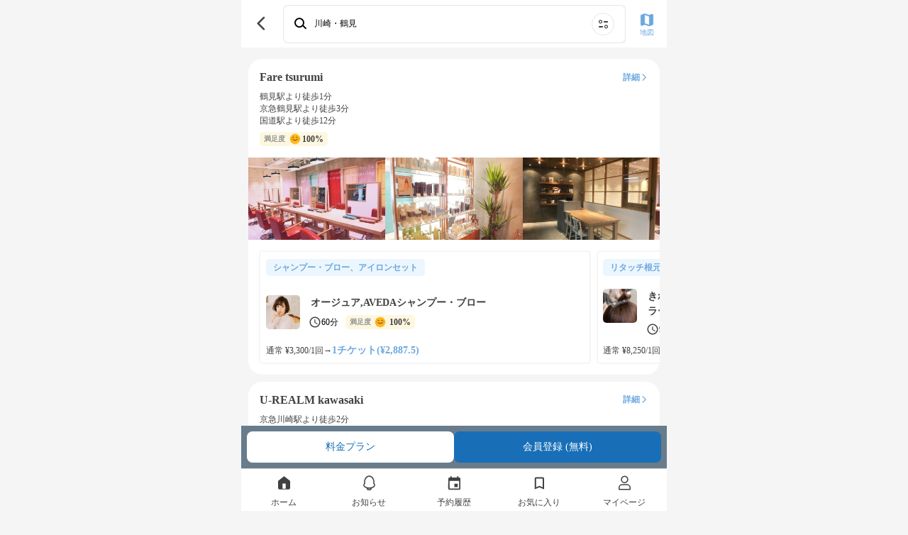

--- FILE ---
content_type: text/html; charset=utf-8
request_url: https://mezon.jocy.jp/salon_searches/search_result_list?area=%E5%B7%9D%E5%B4%8E%E3%83%BB%E9%B6%B4%E8%A6%8B
body_size: 15394
content:
<!DOCTYPE html>
<html>
  <head>
    <meta name="csrf-param" content="authenticity_token" />
<meta name="csrf-token" content="w3/Jw08IT31E7vdtsDVUx6sKX/wtNzn3+iMGkWNQYSlXSEm+ewIToGeWAdz0Zu0HFJm8U7Q/+qv9antP3HBbsg==" />
    <meta name="viewport" content="width=device-width,initial-scale=1">
    <meta name="apple-itunes-app" content="app-id=1358183282">
    <link rel="apple-touch-icon" href="/static_assets/img/home/apple-touch-icon.png">
    <meta charset="utf-8">
<title>【川崎・鶴見】評価が高い人気の美容室・サロンを探す | 美容室の定額（サブスク）サービス MEZON メゾン</title>
<meta name="description" content="【美容室定額サービスMEZONメゾン】川崎・鶴見で評価が高い美容室を探す。MEZONから予約すると、定額（サブスク）でずっとお得に通い続けられる。だから髪のキレイが続く。">
<meta name="robots" content="noindex, follow">
<meta property="og:site_name" content="美容室の定額（サブスク）サービス
MEZON メゾン">
<meta property="og:title" content="【川崎・鶴見】評価が高い人気の美容室・サロンを探す | 美容室の定額（サブスク）サービス MEZON メゾン">
<meta property="og:url" content="https://mezon.jocy.jp/">
<meta property="og:type" content="website">
<meta property="og:image" content="https://mezon.jocy.jp/static_assets/img/home/ogp.png">
<meta property="og:description" content="【美容室定額サービスMEZONメゾン】川崎・鶴見で評価が高い美容室を探す。MEZONから予約すると、定額（サブスク）でずっとお得に通い続けられる。だから髪のキレイが続く。">
<meta property="og:locale" content="ja_JP">
<meta name="twitter:card" content="summary_large_image">

    <link rel="preconnect" href="https://static.site24x7rum.com">
    <link rel="preconnect" href="https://maps.googleapis.com">
    <link rel="dns-prefetch" href="https://www.googletagmanager.com">
    <link rel="dns-prefetch" href="https://www.google-analytics.com">
    <link rel="dns-prefetch" href="https://cdn.channel.io">

    <!-- Google Tag Manager -->
<script>(function(w,d,s,l,i){w[l]=w[l]||[];w[l].push({'gtm.start':
        new Date().getTime(),event:'gtm.js'});var f=d.getElementsByTagName(s)[0],
    j=d.createElement(s),dl=l!='dataLayer'?'&l='+l:'';j.async=true;j.src=
    'https://www.googletagmanager.com/gtm.js?id='+i+dl;f.parentNode.insertBefore(j,f);
})(window,document,'script','dataLayer','GTM-NN6RBGP');</script>
<!-- End Google Tag Manager -->

    <!-- CSS only(for Bootstrap) -->
    <link href="https://cdn.jsdelivr.net/npm/bootstrap@5.0.0-beta1/dist/css/bootstrap.min.css" rel="stylesheet" integrity="sha384-giJF6kkoqNQ00vy+HMDP7azOuL0xtbfIcaT9wjKHr8RbDVddVHyTfAAsrekwKmP1" crossorigin="anonymous">
    <!-- Bootstrap Icons -->
    <link rel="stylesheet" href="https://cdn.jsdelivr.net/npm/bootstrap-icons@1.4.0/font/bootstrap-icons.css">

    <link rel="stylesheet" type="text/css" href="//cdn.jsdelivr.net/npm/slick-carousel@1.8.1/slick/slick.css"/>
    <link rel="stylesheet" type="text/css" href="//cdn.jsdelivr.net/npm/slick-carousel@1.8.1/slick/slick-theme.css"/>
    <link rel="stylesheet" media="screen" href="//d3astx74qz1y8o.cloudfront.net/assets/loading-spinner-6459cdb49bcfb7f367cbb1dd641f04b0699968e85e634fa342978a8f257aa9d1.css" />

      <link rel="stylesheet" media="screen" href="//d3astx74qz1y8o.cloudfront.net/assets/reset-d461790c83b464971b651561549547c2c40c802e6f00fb4a2ca16b3a297dc35f.css" />
  <link rel="stylesheet" media="screen" href="//d3astx74qz1y8o.cloudfront.net/assets/application-a04e6650414e4216eea4ba23a0eb14ce545a361cff50c1e0409d37104db589bc.css" />
  <link rel="stylesheet" media="screen" href="//d3astx74qz1y8o.cloudfront.net/assets/shared/_header-4ea63d0f556b05115b35340463d5c153ef8858c2a49f95b5a9d72481f2e4f02e.css" />
  <link rel="stylesheet" media="screen" href="//d3astx74qz1y8o.cloudfront.net/assets/shared/_sidebar_popup-6331530b5f0bee451ee291c9f5e2b55ba12db0420d7fc6f90342f57174e52333.css" />
  <link rel="stylesheet" media="screen" href="//d3astx74qz1y8o.cloudfront.net/assets/salon_searches-4df0864afaa123b0f83b593117aa1b5a78f043f28dc13b6f078cee8ba41c0876.css" />
  <link rel="stylesheet" media="screen" href="//d3astx74qz1y8o.cloudfront.net/assets/search_for_other_salons-fb38212c5b46031a250e354e4e041e993f99f90ccd296dfe45a41309525655a1.css" />
  <link rel="stylesheet" media="screen" href="//d3astx74qz1y8o.cloudfront.net/assets/shared/salons_search_results_list-7ee3ad94aac5579864317edfd49add9d9d4754d2c28946c0f081da01b97b707c.css" />
  <link rel="stylesheet" media="screen" href="//d3astx74qz1y8o.cloudfront.net/assets/shared/_search_result_list_salon_cards-5687efc742042d1c03fab281a723abe3068d03fcf9cd56b747e1f55795fe84d2.css" />
  <link rel="stylesheet" media="screen" href="//d3astx74qz1y8o.cloudfront.net/assets/shared/_paginator-15c00bad9003ef1fb5dbbc537907ad933290a01cc80750cce4f44fb2c8b09f99.css" />
  <link rel="stylesheet" media="screen" href="//d3astx74qz1y8o.cloudfront.net/assets/shared/_gretel-65c07b8854f9687ae43eac975f6aa768d68ca18ef104b567d9f3cf265bc26101.css" />

    <link rel="stylesheet" media="screen" href="//d3astx74qz1y8o.cloudfront.net/assets/application-a04e6650414e4216eea4ba23a0eb14ce545a361cff50c1e0409d37104db589bc.css" />

    <!-- JavaScript Bundle with Popper(for Bootstrap) -->
    <script src="https://cdn.jsdelivr.net/npm/bootstrap@5.0.0-beta1/dist/js/bootstrap.bundle.min.js" integrity="sha384-ygbV9kiqUc6oa4msXn9868pTtWMgiQaeYH7/t7LECLbyPA2x65Kgf80OJFdroafW" crossorigin="anonymous"></script>

    <script src="//d3astx74qz1y8o.cloudfront.net/assets/application-88a8f61b5f19ce8f1d39a82a441402d8a9ace65642d2696a701d0b269ece1669.js"></script>
    <script src="//d3astx74qz1y8o.cloudfront.net/assets/app-f2c4727721737dedf3ab8cff2981b2de98d09501ed945ad2e7ece32b605a779a.js"></script>
      <script src="//d3astx74qz1y8o.cloudfront.net/assets/shared/_header-fd29f94ab9e1d1bad906cea4d0352f163cd2f1ecc58360233647d07b58150937.js"></script>
  <script src="//d3astx74qz1y8o.cloudfront.net/assets/payment_status-9fdd4cc15c828b5c436e9cde52f69cb7eacd8bb2da37ca0eb28ddc539a7b3702.js"></script>
  <script src="//d3astx74qz1y8o.cloudfront.net/assets/fcm_tokens-b83a2f234e97584fd83495e6bf38a332dcab207f4f7fba8f4000b3424e3d61bb.js"></script>
  <script src="//d3astx74qz1y8o.cloudfront.net/assets/salon_searches/searchResultList-dce2661315fb43a970ecd4d3237d799ad6902c7b358fbc0b4cf49dd9f89d1969.js" type="module"></script>


    <!-- slick(JS) -->
    <script type="text/javascript" src="//cdn.jsdelivr.net/npm/slick-carousel@1.8.1/slick/slick.min.js"></script>
    
    
  </head>

  <body>
    <!-- Google Tag Manager (noscript) -->
<noscript><iframe src="https://www.googletagmanager.com/ns.html?id=GTM-NN6RBGP"
                  height="0" width="0" style="display:none;visibility:hidden"></iframe></noscript>
<!-- End Google Tag Manager (noscript) -->

    <div class="screen-width">
      <link rel="stylesheet" media="screen" href="//d3astx74qz1y8o.cloudfront.net/assets/store_banner-43ac4e15378d5a1024be8b1edefbfc6d6afc38c213200299203553b85b42367b.css" />

<div id="store-banner" style="display: none;">
  <div class="items-container h-100 d-flex justify-content-between align-items-center">
    <div class="item-left" id="app-banner-close-btn" onclick="closeAppBanner()">×</div>
    <div class="item-center d-flex justify-content-start align-items-center">
      <div class="app-logo">
        <img src="//d3astx74qz1y8o.cloudfront.net/assets/mezon-app-icon-9e94776608f8187f7b60d01e5d195269a3e8021ac8b83dd3b0086d699b7b90d9.png" /></div>
      <div>
        <p class="font14px black mb-2 store-banner-title" style="line-height: 16px;">MEZONメゾン/美容室定額（サブスク）サービス</p>
        <p class="font12px gray" style="">入手 - <span id="store-name"></span></p>
      </div>
    </div>
    <div class="item-right font16px">
      <a class="bright-blue text-decoration-none" id="store-link" target="_blank" href="#">表示</a>
    </div>
  </div>  
</div>

<script>
  function closeAppBanner() {
    document.getElementById('store-banner').style.display = "none";
    document.getElementById("style-for-banner").remove();
    sessionStorage.setItem('storeBannerFlag', '1');
    document.querySelector("body").classList.remove("body-extra-padding")
    document.querySelector("body").classList.remove("body-padding")
  }

  function addExtraPadding() {
    bodyElement = document.querySelector("body")
    const pageTitle = document.getElementsByClassName("page-title-partial")
    if (pageTitle.length > 0) {
      document.querySelector("body").classList.remove("body-padding")
      document.querySelector("body").classList.add("body-extra-padding")
    };
  }
</script>

      

<header id="header" class="screen-width" style="display: inherit;">

  <div class="header-inner-container">

    <div class="left-nav">
      <div class="header-nav-toggle">
        <img src="//d3astx74qz1y8o.cloudfront.net/assets/ic_menu@3x-97bc17cb7250155a0ff56b854c75b245b2ee29127f28e1a253c36bbb4596bc04.png" />
      </div>

      <h1 class="bar-logo">
        <a href="/">
          <img class="mezon-logo-black" alt="美容室の定額（サブスク）サービス MEZON メゾン" src="//d3astx74qz1y8o.cloudfront.net/assets/Logo-92eb08b6e7bbee8ae7b7905cf1b34b7218444093aebe37a82dd00629c7f97883.svg" />
        </a>
      </h1>
    </div>

    <div class='right-nav'>
      <ul class='lists-right'>
        <li>
          <a href="/salon_searches/search_top">
            <div class="list-item">
              <img class="header-icon" src="//d3astx74qz1y8o.cloudfront.net/assets/ic_search@3x-2496c3f413040892ebe96f30dc0d965d484fc9500aaa35554a92a4b759e08a0f.png" />
              <p>検索</p>
            </div>
</a>        </li>
        <li class="user-signed-in-content hide">
          <a href="/reservation_histories">
            <div class="list-item">
              <img class="header-icon" src="//d3astx74qz1y8o.cloudfront.net/assets/ic_event@3x-535abbcff8ae9b2f48941e9b1c7e1746c2eb1ad9d1411842b891309578caeaf0.png" />
              <p>予約</p>
            </div>
</a>        </li>
        <li class="user-signed-in-content hide">
          <a href="/members/mypage">
            <div class="list-item">
              <img class="header-icon" src="//d3astx74qz1y8o.cloudfront.net/assets/ic_account_circle@3x-df63919dbb16838db935586b2625b61f3f5ea6cf3ae5cb9ab96a6316b24bdf19.png" />
              <p>マイページ</p>
            </div>
</a>        </li>
        <li class="user-not-signed-in-content hide">
          <a href="/users/sign_in#signin">
            <div class="list-item">
              <img class="header-icon" src="//d3astx74qz1y8o.cloudfront.net/assets/ic_account_circle@3x-df63919dbb16838db935586b2625b61f3f5ea6cf3ae5cb9ab96a6316b24bdf19.png" />
              <p>ログイン</p>
            </div>
</a>        </li>
        <li class="register user-not-signed-in-content hide">
          <a href="/beginners">
            <p>はじめて<br>の方へ</p>
</a>        </li>
      </ul>
    </div>

  </div>

  <!--sidebar-->
  <div class="side-bar-container">
    <div class="side-bar-bg"></div>
    <div class="side-bar">

      <div class="side-bar-items">


        <div class="side-bar-item side-bar-for-beginners">
          <div class="side-bar-item-left">
            <img src="//d3astx74qz1y8o.cloudfront.net/assets/side_bar/ic_mezon_outline@3x-b9b2b8519a51566733cd7fa8228d496d50c358cfa35c0bdf60f98b676c28fdc9.png" />
            <a href="/beginners">はじめての方へ</a>
          </div>
          <div class="side-bar-item-right">
            <img src="//d3astx74qz1y8o.cloudfront.net/assets/side_bar/ic_chevron_right_black@3x-66ea84b0d55d21df2ccd2d246162361810a589754647a50c9ea25450d8687975.png" />
          </div>
        </div>

        <div class="side-bar-item">
          <div class="side-bar-item-left">
            <img src="//d3astx74qz1y8o.cloudfront.net/assets/ic_bell_outline-a2d10fa1fdf775188d2ec17977b7170b6e81c24227cebc07cd2d1d24978f45b0.svg" />
            <a href="/news">お知らせ</a>
          </div>
          <div class="side-bar-item-right" id="side-bar-user-notification-count">
            <div class="user-notification-no-read-count-wrapper d-none">
              <div class="user-notification-no-read-count d-flex flex-row-reverse">
                <div class="ps-3 pe-3 text-white"
                     data-count="0"
                     id="user_notification_unread_count">
                </div>
              </div>
            </div>
            <img src="//d3astx74qz1y8o.cloudfront.net/assets/side_bar/ic_chevron_right_black@3x-66ea84b0d55d21df2ccd2d246162361810a589754647a50c9ea25450d8687975.png" />
          </div>
        </div>
      </div>

      <div class="side-bar-items">

        <div class="not-paid-member-content hide">
          <div class="side-bar-item">
            <div class="side-bar-item-left">
              <img style="width: 3rem; height: 3rem; margin-left: -2px;" src="//d3astx74qz1y8o.cloudfront.net/assets/side_bar/ic_plan_outline-186d417faccb1945be96eca25fede8c946a5312b519141f1a70b6dab09fc2d12.png" />
              <a style="margin-left: -2px;" href="/subscriptions/no_plan_user?browser=1">料金プランをみる</a>
            </div>
            <div class="side-bar-item-right">
              <img src="//d3astx74qz1y8o.cloudfront.net/assets/side_bar/ic_chevron_right_black@3x-66ea84b0d55d21df2ccd2d246162361810a589754647a50c9ea25450d8687975.png" />
            </div>
          </div>
        </div>

        <div class="side-bar-item">
          <div class="side-bar-item-left">
            <img src="//d3astx74qz1y8o.cloudfront.net/assets/side_bar/ic_present_outline@3x-255ef3c61fe5f432a4bf0f4d863da26672010c03a9abed00efba520de7b17ef8.png" />
            <a class="user-signed-in-content hide" href="/ticket_presents/index">チケットプレゼント</a>
            <a href="javascript:void(0)" class="user-not-signed-in-content hide sidebar-js-JoinEvent">チケットプレゼント</a>
          </div>
          <div class="side-bar-item-right">
            <img src="//d3astx74qz1y8o.cloudfront.net/assets/side_bar/ic_chevron_right_black@3x-66ea84b0d55d21df2ccd2d246162361810a589754647a50c9ea25450d8687975.png" />
          </div>
        </div>

        <div class="side-bar-item">
          <div class="side-bar-item-left">
            <img src="//d3astx74qz1y8o.cloudfront.net/assets/side_bar/ic_letter_outline@3x-49d9ad0b5b87410b0e6a7523126e9bb7002b8f4928cbc37ff324352947120d5a.png" />
            <a class="user-signed-in-content hide" href="/invite_friends">友だちを招待</a>
            <a href="javascript:void(0)" class="user-not-signed-in-content hide sidebar-js-JoinEvent">友だちを招待</a>
          </div>
          <div class="side-bar-item-right">
            <img src="//d3astx74qz1y8o.cloudfront.net/assets/side_bar/ic_chevron_right_black@3x-66ea84b0d55d21df2ccd2d246162361810a589754647a50c9ea25450d8687975.png" />
          </div>
        </div>

        <div class="side-bar-item">
          <div class="side-bar-item-left">
            <img src="//d3astx74qz1y8o.cloudfront.net/assets/side_bar/ic_giftcode_outline@3x-f9f25bd8f124ebd30daa93eb23224971c0519d2b6ddbb4640a189a174a7c6e95.png" />
            <a class="user-signed-in-content hide" href="/gift_codes">ギフトコード</a>
            <a href="javascript:void(0)" class="user-not-signed-in-content hide sidebar-js-JoinEvent">ギフトコード</a>
          </div>
          <div class="side-bar-item-right">
            <img src="//d3astx74qz1y8o.cloudfront.net/assets/side_bar/ic_chevron_right_black@3x-66ea84b0d55d21df2ccd2d246162361810a589754647a50c9ea25450d8687975.png" />
          </div>
        </div>

      </div>

      <div class="side-bar-items">
        <div class="side-bar-item">
          <div class="side-bar-item-left">
            <img src="//d3astx74qz1y8o.cloudfront.net/assets/side_bar/ic_question_outline@3x-14906329f9683e4aec2995c8fe5dbe1a1d9d4b554625f73f63e12398f8bf0e0e.png" />
            <a href="https://mezon-support.channel.io/support-bots/19802" target="_blank" rel="noopener noreferrer">改善要望・不具合報告</a>
          </div>
          <div class="side-bar-item-right">
            <img src="//d3astx74qz1y8o.cloudfront.net/assets/side_bar/ic_chevron_right_black@3x-66ea84b0d55d21df2ccd2d246162361810a589754647a50c9ea25450d8687975.png" />
          </div>
        </div>

        <div class="side-bar-item">
          <div class="side-bar-item-left">
            <img src="//d3astx74qz1y8o.cloudfront.net/assets/side_bar/ic_question_outline@3x-14906329f9683e4aec2995c8fe5dbe1a1d9d4b554625f73f63e12398f8bf0e0e.png" />
            <a href="https://mezon.zendesk.com/hc/ja" target="_blank" rel="noopener noreferrer">お問い合わせ</a>
          </div>
          <div class="side-bar-item-right">
            <img src="//d3astx74qz1y8o.cloudfront.net/assets/side_bar/ic_chevron_right_black@3x-66ea84b0d55d21df2ccd2d246162361810a589754647a50c9ea25450d8687975.png" />
          </div>
        </div>
      </div>

      <div class="side-bar-bottom-items">
        <div class="side-bar-bottom-item" >
          <a href="https://docs.google.com/forms/d/e/1FAIpQLSfLTzzJexBJ3hnq70tvLtG_WJ13lCMIfa667Hkjv9svMKCbuw/viewform" target="_blank" rel="noopener noreferrer">エリアリクエスト</a>
        </div>
        <div class="side-bar-bottom-item">
          <a target="_blank" href="/for_salon">美容室の掲載について</a>
        </div>
        <div class="side-bar-bottom-item">
          <a href="https://www.about-jocy.jp/" target="_blank">運営会社</a>
        </div>
        <div class="side-bar-bottom-item">
          <a href="https://jocy-recruit.jp/" target="_blank">採用情報</a>
        </div>
        <div class="side-bar-bottom-item">
          <a href="/terms">利用規約</a>
        </div>
        <div class="side-bar-bottom-item">
          <a href="/privacy">プライバシーポリシー</a>
        </div>
        <div class="side-bar-bottom-item">
          <a href="/legal">特定商取引法に基づく表記</a>
        </div>
      </div>

    </div>
  </div>
  <!--sidebar_end-->
</header>

<div class="header-popup-container">
  
<div class="sidebar-js-modal-bg">
</div>

<div class="sidebar-popup-container">
  <div class="sidebar-popup-content">
    <p class="sidebar-protocol-1">会員登録・ログイン</p>
    <p class="sidebar-protocol-2">この機能を利用するには、会員登録またはログインが必要です。</p>
      <div class="protocol-btn-area">
        <a class="sidebar-popup-btn entry-btn mordal-btn-left" href="/users/sign_in#signin">ログイン</a>
        <a class="sidebar-popup-btn entry-btn mordal-btn-right" href="/users/sign_up">会員登録</a>
      </div>
  </div>
  <div class="close-btn-area">
    <a class="close-btn" onclick='$(".sidebar-js-modal-bg").fadeOut();$(".sidebar-popup-container").fadeOut();'>
      閉じる
    </a>
  </div>
</div>

</div>





<body>
  <main id="main" data-member-status="{&quot;user&quot;:null,&quot;can_trial&quot;:false,&quot;plan&quot;:&quot;plan_basic&quot;,&quot;plan_real&quot;:null,&quot;paid&quot;:false,&quot;enable_non_ticket_plans&quot;:false,&quot;blow_free&quot;:false,&quot;display_plan_name&quot;:&quot;定額チケット　4チケット&quot;}">
    <div style="margin-top: 6.7rem;">

      <div class="search-result-list-container">
  <div class="top-bar bg-white">
    <div class="d-flex justify-content-between align-items-center">
      <div class="bar-left-item">
        <a class="link-to-back-page" onclick="javascript:history.back(); return false;" href="#">
          <img src="//d3astx74qz1y8o.cloudfront.net/assets/ic_back_black@3x-62dda4c90ca9ac06e10d95480a30342a61d1119031ec7f72ad25f50f89c724ea.png" />
</a>      </div>

      <link rel="stylesheet" media="screen" href="//d3astx74qz1y8o.cloudfront.net/assets/home-cb842363df40760be38099ecec0266618eff9bee9d01ce9f954bdd787ac7a4f1.css" />
<script src="//d3astx74qz1y8o.cloudfront.net/assets/search/searchConditionBox-5fed7a7a42b3b39abc2f0bf2d2a222f1b405c895140a4a8aba3abb3cf2672f25.js" type="module"></script>

<a class="search-condition-box row mx-1" href="/salon_searches/search_top">
  <div class="col-12 search d-flex align-items-center px-4 py-3 font12px">
    <img class="d-inline-flex col-auto" oncontextmenu="return false;" src="//d3astx74qz1y8o.cloudfront.net/assets/top/ic_search-2e5699204511fe88c24a003e321ecda28fa5cdf7ee503cef134c6dc182055f91.svg" />
    <div class="d-inline-flex flex-column col px-3 text-truncate">
      <div class="line1 fw-bold text-truncate">条件を指定して美容室を探す</div>
      <div class="line2 text-truncate">エリア・日付・メニューから検索</div>
    </div>
    <img class="d-inline-flex col-auto" oncontextmenu="return false;" src="//d3astx74qz1y8o.cloudfront.net/assets/top/ic_search_menu-cbd2568ff7a626d48a944601c3ed2580a8636f777d1f873f4d6a21f2c5174093.svg" />
  </div>
</a>

      <div class="bar-right-item">
        <a href="/salon_searches/search_result_map?area=%E5%B7%9D%E5%B4%8E%E3%83%BB%E9%B6%B4%E8%A6%8B">
          <img src="//d3astx74qz1y8o.cloudfront.net/assets/ic_map@3x-5645b8025315465a8c45fa70ecd406fb50dbc51ccc259544d42199e048dfceaa.png" />
          <p>地図</p>
</a>      </div>
    </div>
  </div>


    <div class="search-result-items">
      <div class="search-results-list-wrap" id="search_results_list">
        
  <div class="list-salon-card font12px">
      <div style="padding: 1.6rem 1.6rem 0 1.6rem;">
        <div class="salon-field">
          <a class="link-to-salon-detail" href="/salon_detail/salons/1308">
            <div class="salon-info-field">
              <div class="salon-name-field">
                <h2 class="salon-name font16px">Fare tsurumi</h2>
                <div class='salon-detail-btn'>
                  <p class="bright-blue font12px font-weight-bold">詳細</p>
                  <img src="//d3astx74qz1y8o.cloudfront.net/assets/ic_arrow_forward_blue-a694a2aac7da5c7d791df33eb8cdcd31c3529eb34ebe81bce46f2832784143d2.svg" />
                </div>
              </div>

              <div class="salon-access-info-field">
                    <div>
                      鶴見駅より徒歩1分
                    </div>
                    <div>
                      京急鶴見駅より徒歩3分
                    </div>
                    <div>
                      国道駅より徒歩12分
                    </div>
              </div>

              <div class="salon-satisfaction-repeater-field">
                <div class="salon-satisfaction-field pale-yellow-tag d-flex justify-content-left align-items-center">
                    <p class="gray font10px font-weight-bold">満足度</p>
                    <img src="//d3astx74qz1y8o.cloudfront.net/assets/ic_rating_small_backgrond_yellow@3x-cc08a1b79c05b7ba165e406ef1ce97d231d54a1f25736b447cf629a3d13f6477.png" />
                    <p class="salon-satisfaction font12px font-weight-bold">100%</p>
                </div>
              </div>
            </div>
</a>        </div>
      </div>

      <div class="salon-images-slider-field d-flex justyfy-content-left align-items-center">
        <img data-src="//mzn-prod-images.s3.amazonaws.com/salon_main_images/files/000/001/304/main/B112785856_419-314.png?1628150513" class="salon-image" decoding="async" oncontextmenu="return false;" width="118" height="71" src="data:image/svg+xml;charset=utf8,%3Csvg%20xmlns=&#39;http://www.w3.org/2000/svg&#39;%3E%3C/svg%3E" />
          <img data-src="//mzn-prod-images.s3.amazonaws.com/salon_images/files/000/004/239/main/B112785986_419-314.png?1628150746" decoding="async" class="salon-image" oncontextmenu="return false;" width="118" height="71" src="data:image/svg+xml;charset=utf8,%3Csvg%20xmlns=&#39;http://www.w3.org/2000/svg&#39;%3E%3C/svg%3E" />
          <img data-src="//mzn-prod-images.s3.amazonaws.com/salon_images/files/000/004/330/main/3E16D786-8DA0-4358-B65D-DF1D824C0012_-_shouji_mori.jpeg1.png?1629687761" decoding="async" class="salon-image" oncontextmenu="return false;" width="118" height="71" src="data:image/svg+xml;charset=utf8,%3Csvg%20xmlns=&#39;http://www.w3.org/2000/svg&#39;%3E%3C/svg%3E" />
          <img data-src="//mzn-prod-images.s3.amazonaws.com/salon_images/files/000/004/331/main/53CF9B58-67BD-4454-8A60-AB6EB513828E_-_shouji_mori.jpeg1.png?1629687768" decoding="async" class="salon-image" oncontextmenu="return false;" width="118" height="71" src="data:image/svg+xml;charset=utf8,%3Csvg%20xmlns=&#39;http://www.w3.org/2000/svg&#39;%3E%3C/svg%3E" />
          <img data-src="//mzn-prod-images.s3.amazonaws.com/salon_images/files/000/004/332/main/236E612D-0156-42D0-9040-F3A3026A16D2_-_shouji_mori.jpeg1.png?1629687775" decoding="async" class="salon-image" oncontextmenu="return false;" width="118" height="71" src="data:image/svg+xml;charset=utf8,%3Csvg%20xmlns=&#39;http://www.w3.org/2000/svg&#39;%3E%3C/svg%3E" />
          <img data-src="//mzn-prod-images.s3.amazonaws.com/salon_images/files/000/004/333/main/C02FD8CD-D374-462C-BD64-55573EB9D289_-_shouji_mori.jpeg1.png?1629687783" decoding="async" class="salon-image" oncontextmenu="return false;" width="118" height="71" src="data:image/svg+xml;charset=utf8,%3Csvg%20xmlns=&#39;http://www.w3.org/2000/svg&#39;%3E%3C/svg%3E" />
      </div>

    <div class="tab-contents-wrap tab-contents service-slider-field w-100 d-flex flex-row p-4">

      <!-- メニュー -->
        <a class="h-100 d-flex flex-column service-card service-card-block service px-4 py-3 font12px" href="/salon_detail/salons/1308/services/18521">
  <param data-service="{&quot;regular_price&quot;:3300.0000000000005,&quot;blow_free&quot;:true,&quot;ticket&quot;:1,&quot;prices&quot;:[{&quot;key&quot;:&quot;onetime_blow&quot;,&quot;display_text&quot;:&quot;お試しチケット&quot;,&quot;rate&quot;:17,&quot;price&quot;:2750},{&quot;key&quot;:&quot;onetime_hair&quot;,&quot;display_text&quot;:&quot;お試しチケット&quot;,&quot;rate&quot;:17,&quot;price&quot;:2750},{&quot;key&quot;:&quot;onetime_hair_4&quot;,&quot;display_text&quot;:&quot;お試しチケット&quot;,&quot;rate&quot;:17,&quot;price&quot;:2750},{&quot;key&quot;:&quot;plan_mini&quot;,&quot;display_text&quot;:&quot;定額チケット　2チケット&quot;,&quot;rate&quot;:12,&quot;price&quot;:2915},{&quot;key&quot;:&quot;plan_basic&quot;,&quot;display_text&quot;:&quot;定額チケット　4チケット&quot;,&quot;rate&quot;:13,&quot;price&quot;:2887.5},{&quot;key&quot;:&quot;plan_premium&quot;,&quot;display_text&quot;:&quot;定額チケット　10チケット&quot;,&quot;rate&quot;:22,&quot;price&quot;:2585},{&quot;key&quot;:&quot;blow_weekday_plan&quot;,&quot;display_text&quot;:&quot;シャンプー・スタイリング平日通い放題&quot;,&quot;rate&quot;:73,&quot;price&quot;:880},{&quot;key&quot;:&quot;blow_weekday_plan_v2&quot;,&quot;display_text&quot;:&quot;シャンプー・スタイリング平日通い放題+チケット4枚&quot;,&quot;rate&quot;:73,&quot;price&quot;:880},{&quot;key&quot;:&quot;blow_weekday_plan_v3&quot;,&quot;display_text&quot;:&quot;シャンプー・スタイリング平日通い放題+チケット8枚&quot;,&quot;rate&quot;:73,&quot;price&quot;:880},{&quot;key&quot;:&quot;blow_everyday_plan&quot;,&quot;display_text&quot;:&quot;シャンプー・スタイリング平日も土日も通い放題&quot;,&quot;rate&quot;:72,&quot;price&quot;:916.3},{&quot;key&quot;:&quot;blow_only&quot;,&quot;display_text&quot;:&quot;シャンプー・スタイリングのみプラン&quot;,&quot;rate&quot;:17,&quot;price&quot;:2750},{&quot;key&quot;:&quot;blow_only_2&quot;,&quot;display_text&quot;:&quot;シャンプー・スタイリングのみプラン&quot;,&quot;rate&quot;:17,&quot;price&quot;:2750},{&quot;key&quot;:&quot;monthly_ticket_plan&quot;,&quot;display_text&quot;:&quot;定額チケットプラン&quot;,&quot;rate&quot;:17,&quot;price&quot;:2750},{&quot;key&quot;:&quot;all_menu_plan&quot;,&quot;display_text&quot;:&quot;全メニュー通い放題&quot;,&quot;rate&quot;:61,&quot;price&quot;:1282.6},{&quot;key&quot;:&quot;additional_ticket&quot;,&quot;display_text&quot;:&quot;追加チケット購入&quot;,&quot;rate&quot;:17,&quot;price&quot;:2750}]}">

  <div class="row line1">
    <div class="px-0 service-name-field fw-bold">
      <div class="bright-blue blue-tag service-type-tag">シャンプー・ブロー、アイロンセット</div>
    </div>
  </div>

  <div class="row line2 my-auto">
    <div class="image-wrap col-auto">
      <img class="service-image" alt="service-image" oncontextmenu="return false;" decoding="async" src="//mzn-prod-images.s3.amazonaws.com/service_images/files/000/013/987/original/8FB230DA-124A-4A6D-B750-BF6AAD4CA260_-_shouji_mori.jpeg" />
    </div>

    <div class="col ps-4 pe-0 d-flex flex-column">
      <div class="font14px fw-bold service-name mb-auto">オージュア,AVEDAシャンプー・ブロー </div>
      <div class="row ps-2 mt-2">
        <div class="px-0 service-duration col-auto d-flex align-items-center">
          <img src="//d3astx74qz1y8o.cloudfront.net/assets/ic_schedule-833916c6c5af569d7f3817a1f44aeed406f98cc7f15b974516fc8f334e532030.svg" />
          60分
        </div>

        <div class="ps-3 col-auto">
          <div class="d-inline-flex align-items-center pale-yellow-tag font12px font-weight-bold">
              <div class="satis gray font10px">満足度</div>
              <img class="height16px ps-2 pe-2" src="//d3astx74qz1y8o.cloudfront.net/assets/ic_rating_small_blushing-2cabdeb108684592425e0267b771a9d6d0878e9008e95fe8c018a07e6144c6d1.gif" />
              100%
          </div>
        </div>
      </div>
    </div>
  </div>

  <div class="row line3 discount-wrap regular-price-exist">
    <div class="discount-field col-12 d-flex text-nowrap font12px px-0">
      <span>通常 ¥3,300/1回</span>
      <span class="discount-to-symbol">→</span><span class="price bright-blue font-weight-bold font14px"></span>
    </div>
  </div>

</a><a class="h-100 d-flex flex-column service-card service-card-block service px-4 py-3 font12px" href="/salon_detail/salons/1308/services/18522">
  <param data-service="{&quot;regular_price&quot;:8250.0,&quot;blow_free&quot;:false,&quot;ticket&quot;:2,&quot;prices&quot;:[{&quot;key&quot;:&quot;onetime_blow&quot;,&quot;display_text&quot;:&quot;お試しチケット&quot;,&quot;rate&quot;:33,&quot;price&quot;:5500},{&quot;key&quot;:&quot;onetime_hair&quot;,&quot;display_text&quot;:&quot;お試しチケット&quot;,&quot;rate&quot;:33,&quot;price&quot;:5500},{&quot;key&quot;:&quot;onetime_hair_4&quot;,&quot;display_text&quot;:&quot;お試しチケット&quot;,&quot;rate&quot;:33,&quot;price&quot;:5500},{&quot;key&quot;:&quot;plan_mini&quot;,&quot;display_text&quot;:&quot;定額チケット　2チケット&quot;,&quot;rate&quot;:29,&quot;price&quot;:5830},{&quot;key&quot;:&quot;plan_basic&quot;,&quot;display_text&quot;:&quot;定額チケット　4チケット&quot;,&quot;rate&quot;:30,&quot;price&quot;:5775},{&quot;key&quot;:&quot;plan_premium&quot;,&quot;display_text&quot;:&quot;定額チケット　10チケット&quot;,&quot;rate&quot;:37,&quot;price&quot;:5170},{&quot;key&quot;:&quot;blow_weekday_plan&quot;,&quot;display_text&quot;:&quot;シャンプー・スタイリング平日通い放題&quot;,&quot;rate&quot;:33,&quot;price&quot;:5500},{&quot;key&quot;:&quot;blow_weekday_plan_v2&quot;,&quot;display_text&quot;:&quot;シャンプー・スタイリング平日通い放題+チケット4枚&quot;,&quot;rate&quot;:40,&quot;price&quot;:4950},{&quot;key&quot;:&quot;blow_weekday_plan_v3&quot;,&quot;display_text&quot;:&quot;シャンプー・スタイリング平日通い放題+チケット8枚&quot;,&quot;rate&quot;:43,&quot;price&quot;:4675},{&quot;key&quot;:&quot;blow_everyday_plan&quot;,&quot;display_text&quot;:&quot;シャンプー・スタイリング平日も土日も通い放題&quot;,&quot;rate&quot;:33,&quot;price&quot;:5500},{&quot;key&quot;:&quot;blow_only&quot;,&quot;display_text&quot;:&quot;シャンプー・スタイリングのみプラン&quot;,&quot;rate&quot;:33,&quot;price&quot;:5500},{&quot;key&quot;:&quot;blow_only_2&quot;,&quot;display_text&quot;:&quot;シャンプー・スタイリングのみプラン&quot;,&quot;rate&quot;:33,&quot;price&quot;:5500},{&quot;key&quot;:&quot;monthly_ticket_plan&quot;,&quot;display_text&quot;:&quot;定額チケットプラン&quot;,&quot;rate&quot;:33,&quot;price&quot;:5500},{&quot;key&quot;:&quot;all_menu_plan&quot;,&quot;display_text&quot;:&quot;全メニュー通い放題&quot;,&quot;rate&quot;:84,&quot;price&quot;:1282.6},{&quot;key&quot;:&quot;additional_ticket&quot;,&quot;display_text&quot;:&quot;追加チケット購入&quot;,&quot;rate&quot;:33,&quot;price&quot;:2750}]}">

  <div class="row line1">
    <div class="px-0 service-name-field fw-bold">
      <div class="bright-blue blue-tag service-type-tag">リタッチ根元染め（白髪染め含む）</div>
    </div>
  </div>

  <div class="row line2 my-auto">
    <div class="image-wrap col-auto">
      <img class="service-image" alt="service-image" oncontextmenu="return false;" decoding="async" src="//mzn-prod-images.s3.amazonaws.com/service_images/files/000/014/123/original/%E3%83%AA%E3%82%BF%E3%83%83%E3%83%81.jpg" />
    </div>

    <div class="col ps-4 pe-0 d-flex flex-column">
      <div class="font14px fw-bold service-name mb-auto">きれいなグラデーションで毛先まで均一に染めるリタッチカラー</div>
      <div class="row ps-2 mt-2">
        <div class="px-0 service-duration col-auto d-flex align-items-center">
          <img src="//d3astx74qz1y8o.cloudfront.net/assets/ic_schedule-833916c6c5af569d7f3817a1f44aeed406f98cc7f15b974516fc8f334e532030.svg" />
          90分
        </div>

        <div class="ps-3 col-auto">
          <div class="d-inline-flex align-items-center pale-yellow-tag font12px font-weight-bold">
              <div class="satis gray font10px">満足度</div>
              <img class="height16px ps-2 pe-2" src="//d3astx74qz1y8o.cloudfront.net/assets/ic_rating_small_blushing-2cabdeb108684592425e0267b771a9d6d0878e9008e95fe8c018a07e6144c6d1.gif" />
              100%
          </div>
        </div>
      </div>
    </div>
  </div>

  <div class="row line3 discount-wrap regular-price-exist">
    <div class="discount-field col-12 d-flex text-nowrap font12px px-0">
      <span>通常 ¥8,250/1回</span>
      <span class="discount-to-symbol">→</span><span class="price bright-blue font-weight-bold font14px"></span>
    </div>
  </div>

</a><a class="h-100 d-flex flex-column service-card service-card-block service px-4 py-3 font12px" href="/salon_detail/salons/1308/services/18516">
  <param data-service="{&quot;regular_price&quot;:7700.000000000001,&quot;blow_free&quot;:false,&quot;ticket&quot;:2,&quot;prices&quot;:[{&quot;key&quot;:&quot;onetime_blow&quot;,&quot;display_text&quot;:&quot;お試しチケット&quot;,&quot;rate&quot;:29,&quot;price&quot;:5500},{&quot;key&quot;:&quot;onetime_hair&quot;,&quot;display_text&quot;:&quot;お試しチケット&quot;,&quot;rate&quot;:29,&quot;price&quot;:5500},{&quot;key&quot;:&quot;onetime_hair_4&quot;,&quot;display_text&quot;:&quot;お試しチケット&quot;,&quot;rate&quot;:29,&quot;price&quot;:5500},{&quot;key&quot;:&quot;plan_mini&quot;,&quot;display_text&quot;:&quot;定額チケット　2チケット&quot;,&quot;rate&quot;:24,&quot;price&quot;:5830},{&quot;key&quot;:&quot;plan_basic&quot;,&quot;display_text&quot;:&quot;定額チケット　4チケット&quot;,&quot;rate&quot;:25,&quot;price&quot;:5775},{&quot;key&quot;:&quot;plan_premium&quot;,&quot;display_text&quot;:&quot;定額チケット　10チケット&quot;,&quot;rate&quot;:33,&quot;price&quot;:5170},{&quot;key&quot;:&quot;blow_weekday_plan&quot;,&quot;display_text&quot;:&quot;シャンプー・スタイリング平日通い放題&quot;,&quot;rate&quot;:29,&quot;price&quot;:5500},{&quot;key&quot;:&quot;blow_weekday_plan_v2&quot;,&quot;display_text&quot;:&quot;シャンプー・スタイリング平日通い放題+チケット4枚&quot;,&quot;rate&quot;:36,&quot;price&quot;:4950},{&quot;key&quot;:&quot;blow_weekday_plan_v3&quot;,&quot;display_text&quot;:&quot;シャンプー・スタイリング平日通い放題+チケット8枚&quot;,&quot;rate&quot;:39,&quot;price&quot;:4675},{&quot;key&quot;:&quot;blow_everyday_plan&quot;,&quot;display_text&quot;:&quot;シャンプー・スタイリング平日も土日も通い放題&quot;,&quot;rate&quot;:29,&quot;price&quot;:5500},{&quot;key&quot;:&quot;blow_only&quot;,&quot;display_text&quot;:&quot;シャンプー・スタイリングのみプラン&quot;,&quot;rate&quot;:29,&quot;price&quot;:5500},{&quot;key&quot;:&quot;blow_only_2&quot;,&quot;display_text&quot;:&quot;シャンプー・スタイリングのみプラン&quot;,&quot;rate&quot;:29,&quot;price&quot;:5500},{&quot;key&quot;:&quot;monthly_ticket_plan&quot;,&quot;display_text&quot;:&quot;定額チケットプラン&quot;,&quot;rate&quot;:29,&quot;price&quot;:5500},{&quot;key&quot;:&quot;all_menu_plan&quot;,&quot;display_text&quot;:&quot;全メニュー通い放題&quot;,&quot;rate&quot;:83,&quot;price&quot;:1282.6},{&quot;key&quot;:&quot;additional_ticket&quot;,&quot;display_text&quot;:&quot;追加チケット購入&quot;,&quot;rate&quot;:29,&quot;price&quot;:2750}]}">

  <div class="row line1">
    <div class="px-0 service-name-field fw-bold">
      <div class="bright-blue blue-tag service-type-tag">トリートメント</div>
    </div>
  </div>

  <div class="row line2 my-auto">
    <div class="image-wrap col-auto">
      <img class="service-image" alt="service-image" oncontextmenu="return false;" decoding="async" src="//mzn-prod-images.s3.amazonaws.com/service_images/files/000/013/989/original/DC49E410-BFCA-483C-96F8-D0FB82DBDD35_-_shouji_mori.jpeg" />
    </div>

    <div class="col ps-4 pe-0 d-flex flex-column">
      <div class="font14px fw-bold service-name mb-auto">AVEDA（AVEDA）, オージュア4 or 5step（ミルボン）のトリートメントで内側から補修、美しい艶髪に</div>
      <div class="row ps-2 mt-2">
        <div class="px-0 service-duration col-auto d-flex align-items-center">
          <img src="//d3astx74qz1y8o.cloudfront.net/assets/ic_schedule-833916c6c5af569d7f3817a1f44aeed406f98cc7f15b974516fc8f334e532030.svg" />
          90分
        </div>

        <div class="ps-3 col-auto">
          <div class="d-inline-flex align-items-center pale-yellow-tag font12px font-weight-bold">
              <div class="satis gray font10px">満足度</div>
              <img class="height16px ps-2 pe-2" src="//d3astx74qz1y8o.cloudfront.net/assets/ic_rating_small_blushing-2cabdeb108684592425e0267b771a9d6d0878e9008e95fe8c018a07e6144c6d1.gif" />
              100%
          </div>
        </div>
      </div>
    </div>
  </div>

  <div class="row line3 discount-wrap regular-price-exist">
    <div class="discount-field col-12 d-flex text-nowrap font12px px-0">
      <span>通常 ¥7,700/1回</span>
      <span class="discount-to-symbol">→</span><span class="price bright-blue font-weight-bold font14px"></span>
    </div>
  </div>

</a><a class="h-100 d-flex flex-column service-card service-card-block service px-4 py-3 font12px" href="/salon_detail/salons/1308/services/18519">
  <param data-service="{&quot;regular_price&quot;:null,&quot;blow_free&quot;:false,&quot;ticket&quot;:4,&quot;prices&quot;:[{&quot;key&quot;:&quot;onetime_blow&quot;,&quot;display_text&quot;:&quot;お試しチケット&quot;,&quot;rate&quot;:null,&quot;price&quot;:11000},{&quot;key&quot;:&quot;onetime_hair&quot;,&quot;display_text&quot;:&quot;お試しチケット&quot;,&quot;rate&quot;:null,&quot;price&quot;:11000},{&quot;key&quot;:&quot;onetime_hair_4&quot;,&quot;display_text&quot;:&quot;お試しチケット&quot;,&quot;rate&quot;:null,&quot;price&quot;:11000},{&quot;key&quot;:&quot;plan_mini&quot;,&quot;display_text&quot;:&quot;定額チケット　2チケット&quot;,&quot;rate&quot;:null,&quot;price&quot;:11660},{&quot;key&quot;:&quot;plan_basic&quot;,&quot;display_text&quot;:&quot;定額チケット　4チケット&quot;,&quot;rate&quot;:null,&quot;price&quot;:11550},{&quot;key&quot;:&quot;plan_premium&quot;,&quot;display_text&quot;:&quot;定額チケット　10チケット&quot;,&quot;rate&quot;:null,&quot;price&quot;:10340},{&quot;key&quot;:&quot;blow_weekday_plan&quot;,&quot;display_text&quot;:&quot;シャンプー・スタイリング平日通い放題&quot;,&quot;rate&quot;:null,&quot;price&quot;:11000},{&quot;key&quot;:&quot;blow_weekday_plan_v2&quot;,&quot;display_text&quot;:&quot;シャンプー・スタイリング平日通い放題+チケット4枚&quot;,&quot;rate&quot;:null,&quot;price&quot;:9900},{&quot;key&quot;:&quot;blow_weekday_plan_v3&quot;,&quot;display_text&quot;:&quot;シャンプー・スタイリング平日通い放題+チケット8枚&quot;,&quot;rate&quot;:null,&quot;price&quot;:9350},{&quot;key&quot;:&quot;blow_everyday_plan&quot;,&quot;display_text&quot;:&quot;シャンプー・スタイリング平日も土日も通い放題&quot;,&quot;rate&quot;:null,&quot;price&quot;:11000},{&quot;key&quot;:&quot;blow_only&quot;,&quot;display_text&quot;:&quot;シャンプー・スタイリングのみプラン&quot;,&quot;rate&quot;:null,&quot;price&quot;:11000},{&quot;key&quot;:&quot;blow_only_2&quot;,&quot;display_text&quot;:&quot;シャンプー・スタイリングのみプラン&quot;,&quot;rate&quot;:null,&quot;price&quot;:11000},{&quot;key&quot;:&quot;monthly_ticket_plan&quot;,&quot;display_text&quot;:&quot;定額チケットプラン&quot;,&quot;rate&quot;:null,&quot;price&quot;:11000},{&quot;key&quot;:&quot;all_menu_plan&quot;,&quot;display_text&quot;:&quot;全メニュー通い放題&quot;,&quot;rate&quot;:null,&quot;price&quot;:1282.6},{&quot;key&quot;:&quot;additional_ticket&quot;,&quot;display_text&quot;:&quot;追加チケット購入&quot;,&quot;rate&quot;:null,&quot;price&quot;:2750}]}">

  <div class="row line1">
    <div class="px-0 service-name-field fw-bold">
      <div class="bright-blue blue-tag service-type-tag">髪質改善</div>
    </div>
  </div>

  <div class="row line2 my-auto">
    <div class="image-wrap col-auto">
      <img class="service-image" alt="service-image" oncontextmenu="return false;" decoding="async" src="//mzn-prod-images.s3.amazonaws.com/service_images/files/000/013/994/original/4D0B70A9-7ACF-404B-873F-DBC64E99FB4B_-_shouji_mori.jpeg" />
    </div>

    <div class="col ps-4 pe-0 d-flex flex-column">
      <div class="font14px fw-bold service-name mb-auto">ノフ髪質改善酸熱トリートメント（通常価格22,000円）</div>
      <div class="row ps-2 mt-2">
        <div class="px-0 service-duration col-auto d-flex align-items-center">
          <img src="//d3astx74qz1y8o.cloudfront.net/assets/ic_schedule-833916c6c5af569d7f3817a1f44aeed406f98cc7f15b974516fc8f334e532030.svg" />
          120分
        </div>

      </div>
    </div>
  </div>

  <div class="row line3 discount-wrap regular-price-none">
    <div class="discount-field col-12 d-flex text-nowrap font12px px-0">
      <span class="discount-to-symbol">→</span><span class="price bright-blue font-weight-bold font14px"></span>
    </div>
  </div>

</a><a class="h-100 d-flex flex-column service-card service-card-block service px-4 py-3 font12px" href="/salon_detail/salons/1308/services/18518">
  <param data-service="{&quot;regular_price&quot;:null,&quot;blow_free&quot;:false,&quot;ticket&quot;:2,&quot;prices&quot;:[{&quot;key&quot;:&quot;onetime_blow&quot;,&quot;display_text&quot;:&quot;お試しチケット&quot;,&quot;rate&quot;:null,&quot;price&quot;:5500},{&quot;key&quot;:&quot;onetime_hair&quot;,&quot;display_text&quot;:&quot;お試しチケット&quot;,&quot;rate&quot;:null,&quot;price&quot;:5500},{&quot;key&quot;:&quot;onetime_hair_4&quot;,&quot;display_text&quot;:&quot;お試しチケット&quot;,&quot;rate&quot;:null,&quot;price&quot;:5500},{&quot;key&quot;:&quot;plan_mini&quot;,&quot;display_text&quot;:&quot;定額チケット　2チケット&quot;,&quot;rate&quot;:null,&quot;price&quot;:5830},{&quot;key&quot;:&quot;plan_basic&quot;,&quot;display_text&quot;:&quot;定額チケット　4チケット&quot;,&quot;rate&quot;:null,&quot;price&quot;:5775},{&quot;key&quot;:&quot;plan_premium&quot;,&quot;display_text&quot;:&quot;定額チケット　10チケット&quot;,&quot;rate&quot;:null,&quot;price&quot;:5170},{&quot;key&quot;:&quot;blow_weekday_plan&quot;,&quot;display_text&quot;:&quot;シャンプー・スタイリング平日通い放題&quot;,&quot;rate&quot;:null,&quot;price&quot;:5500},{&quot;key&quot;:&quot;blow_weekday_plan_v2&quot;,&quot;display_text&quot;:&quot;シャンプー・スタイリング平日通い放題+チケット4枚&quot;,&quot;rate&quot;:null,&quot;price&quot;:4950},{&quot;key&quot;:&quot;blow_weekday_plan_v3&quot;,&quot;display_text&quot;:&quot;シャンプー・スタイリング平日通い放題+チケット8枚&quot;,&quot;rate&quot;:null,&quot;price&quot;:4675},{&quot;key&quot;:&quot;blow_everyday_plan&quot;,&quot;display_text&quot;:&quot;シャンプー・スタイリング平日も土日も通い放題&quot;,&quot;rate&quot;:null,&quot;price&quot;:5500},{&quot;key&quot;:&quot;blow_only&quot;,&quot;display_text&quot;:&quot;シャンプー・スタイリングのみプラン&quot;,&quot;rate&quot;:null,&quot;price&quot;:5500},{&quot;key&quot;:&quot;blow_only_2&quot;,&quot;display_text&quot;:&quot;シャンプー・スタイリングのみプラン&quot;,&quot;rate&quot;:null,&quot;price&quot;:5500},{&quot;key&quot;:&quot;monthly_ticket_plan&quot;,&quot;display_text&quot;:&quot;定額チケットプラン&quot;,&quot;rate&quot;:null,&quot;price&quot;:5500},{&quot;key&quot;:&quot;all_menu_plan&quot;,&quot;display_text&quot;:&quot;全メニュー通い放題&quot;,&quot;rate&quot;:null,&quot;price&quot;:1282.6},{&quot;key&quot;:&quot;additional_ticket&quot;,&quot;display_text&quot;:&quot;追加チケット購入&quot;,&quot;rate&quot;:null,&quot;price&quot;:2750}]}">

  <div class="row line1">
    <div class="px-0 service-name-field fw-bold">
      <div class="bright-blue blue-tag service-type-tag">前髪カットパーマ</div>
    </div>
  </div>

  <div class="row line2 my-auto">
    <div class="image-wrap col-auto">
      <img class="service-image" alt="service-image" oncontextmenu="return false;" decoding="async" src="//mzn-prod-images.s3.amazonaws.com/service_images/files/000/013/993/original/CD10BA3D-5496-46B6-8393-015F13BACEE9_-_shouji_mori.jpeg" />
    </div>

    <div class="col ps-4 pe-0 d-flex flex-column">
      <div class="font14px fw-bold service-name mb-auto">ストレート可能！前髪のうねりやクセも整える、前髪カットパーマ</div>
      <div class="row ps-2 mt-2">
        <div class="px-0 service-duration col-auto d-flex align-items-center">
          <img src="//d3astx74qz1y8o.cloudfront.net/assets/ic_schedule-833916c6c5af569d7f3817a1f44aeed406f98cc7f15b974516fc8f334e532030.svg" />
          90分
        </div>

      </div>
    </div>
  </div>

  <div class="row line3 discount-wrap regular-price-none">
    <div class="discount-field col-12 d-flex text-nowrap font12px px-0">
      <span class="discount-to-symbol">→</span><span class="price bright-blue font-weight-bold font14px"></span>
    </div>
  </div>

</a><a class="h-100 d-flex flex-column service-card service-card-block service px-4 py-3 font12px" href="/salon_detail/salons/1308/services/18517">
  <param data-service="{&quot;regular_price&quot;:7700.000000000001,&quot;blow_free&quot;:false,&quot;ticket&quot;:2,&quot;prices&quot;:[{&quot;key&quot;:&quot;onetime_blow&quot;,&quot;display_text&quot;:&quot;お試しチケット&quot;,&quot;rate&quot;:29,&quot;price&quot;:5500},{&quot;key&quot;:&quot;onetime_hair&quot;,&quot;display_text&quot;:&quot;お試しチケット&quot;,&quot;rate&quot;:29,&quot;price&quot;:5500},{&quot;key&quot;:&quot;onetime_hair_4&quot;,&quot;display_text&quot;:&quot;お試しチケット&quot;,&quot;rate&quot;:29,&quot;price&quot;:5500},{&quot;key&quot;:&quot;plan_mini&quot;,&quot;display_text&quot;:&quot;定額チケット　2チケット&quot;,&quot;rate&quot;:24,&quot;price&quot;:5830},{&quot;key&quot;:&quot;plan_basic&quot;,&quot;display_text&quot;:&quot;定額チケット　4チケット&quot;,&quot;rate&quot;:25,&quot;price&quot;:5775},{&quot;key&quot;:&quot;plan_premium&quot;,&quot;display_text&quot;:&quot;定額チケット　10チケット&quot;,&quot;rate&quot;:33,&quot;price&quot;:5170},{&quot;key&quot;:&quot;blow_weekday_plan&quot;,&quot;display_text&quot;:&quot;シャンプー・スタイリング平日通い放題&quot;,&quot;rate&quot;:29,&quot;price&quot;:5500},{&quot;key&quot;:&quot;blow_weekday_plan_v2&quot;,&quot;display_text&quot;:&quot;シャンプー・スタイリング平日通い放題+チケット4枚&quot;,&quot;rate&quot;:36,&quot;price&quot;:4950},{&quot;key&quot;:&quot;blow_weekday_plan_v3&quot;,&quot;display_text&quot;:&quot;シャンプー・スタイリング平日通い放題+チケット8枚&quot;,&quot;rate&quot;:39,&quot;price&quot;:4675},{&quot;key&quot;:&quot;blow_everyday_plan&quot;,&quot;display_text&quot;:&quot;シャンプー・スタイリング平日も土日も通い放題&quot;,&quot;rate&quot;:29,&quot;price&quot;:5500},{&quot;key&quot;:&quot;blow_only&quot;,&quot;display_text&quot;:&quot;シャンプー・スタイリングのみプラン&quot;,&quot;rate&quot;:29,&quot;price&quot;:5500},{&quot;key&quot;:&quot;blow_only_2&quot;,&quot;display_text&quot;:&quot;シャンプー・スタイリングのみプラン&quot;,&quot;rate&quot;:29,&quot;price&quot;:5500},{&quot;key&quot;:&quot;monthly_ticket_plan&quot;,&quot;display_text&quot;:&quot;定額チケットプラン&quot;,&quot;rate&quot;:29,&quot;price&quot;:5500},{&quot;key&quot;:&quot;all_menu_plan&quot;,&quot;display_text&quot;:&quot;全メニュー通い放題&quot;,&quot;rate&quot;:83,&quot;price&quot;:1282.6},{&quot;key&quot;:&quot;additional_ticket&quot;,&quot;display_text&quot;:&quot;追加チケット購入&quot;,&quot;rate&quot;:29,&quot;price&quot;:2750}]}">

  <div class="row line1">
    <div class="px-0 service-name-field fw-bold">
      <div class="bright-blue blue-tag service-type-tag">ヘアアレンジ</div>
    </div>
  </div>

  <div class="row line2 my-auto">
    <div class="image-wrap col-auto">
      <img class="service-image" alt="service-image" oncontextmenu="return false;" decoding="async" src="//mzn-prod-images.s3.amazonaws.com/service_images/files/000/014/035/original/04809916-FA5F-4FA0-B981-82631DB882A3_-_shouji_mori.jpeg" />
    </div>

    <div class="col ps-4 pe-0 d-flex flex-column">
      <div class="font14px fw-bold service-name mb-auto">一人ひとりの骨格や髪質に合わせた似合わせヘアアレンジ</div>
      <div class="row ps-2 mt-2">
        <div class="px-0 service-duration col-auto d-flex align-items-center">
          <img src="//d3astx74qz1y8o.cloudfront.net/assets/ic_schedule-833916c6c5af569d7f3817a1f44aeed406f98cc7f15b974516fc8f334e532030.svg" />
          60分
        </div>

      </div>
    </div>
  </div>

  <div class="row line3 discount-wrap regular-price-exist">
    <div class="discount-field col-12 d-flex text-nowrap font12px px-0">
      <span>通常 ¥7,700/1回</span>
      <span class="discount-to-symbol">→</span><span class="price bright-blue font-weight-bold font14px"></span>
    </div>
  </div>

</a>
    </div>
  </div>
  <div class="list-salon-card font12px">
      <div style="padding: 1.6rem 1.6rem 0 1.6rem;">
        <div class="salon-field">
          <a class="link-to-salon-detail" href="/salon_detail/salons/1531">
            <div class="salon-info-field">
              <div class="salon-name-field">
                <h2 class="salon-name font16px">U-REALM kawasaki</h2>
                <div class='salon-detail-btn'>
                  <p class="bright-blue font12px font-weight-bold">詳細</p>
                  <img src="//d3astx74qz1y8o.cloudfront.net/assets/ic_arrow_forward_blue-a694a2aac7da5c7d791df33eb8cdcd31c3529eb34ebe81bce46f2832784143d2.svg" />
                </div>
              </div>

              <div class="salon-access-info-field">
                    <div>
                      京急川崎駅より徒歩2分
                    </div>
                    <div>
                      川崎駅より徒歩5分
                    </div>
              </div>

              <div class="salon-satisfaction-repeater-field">
                <div class="salon-satisfaction-field pale-yellow-tag d-flex justify-content-left align-items-center">
                    <p class="gray font10px font-weight-bold">満足度</p>
                    <img src="//d3astx74qz1y8o.cloudfront.net/assets/ic_rating_small_backgrond_yellow@3x-cc08a1b79c05b7ba165e406ef1ce97d231d54a1f25736b447cf629a3d13f6477.png" />
                    <p class="salon-satisfaction font12px font-weight-bold">94.7%</p>
                </div>
              </div>
            </div>
</a>        </div>
      </div>

      <div class="salon-images-slider-field d-flex justyfy-content-left align-items-center">
        <img data-src="//mzn-prod-images.s3.amazonaws.com/salon_main_images/files/000/001/528/main/03E8AE43-94C3-4BC2-80E0-2A7DACCD0BE3_-_%E6%A3%AE%E4%BA%9C%E4%BC%8A%E5%B8%8C.jpeg1.png?1647344290" class="salon-image" decoding="async" oncontextmenu="return false;" width="118" height="71" src="data:image/svg+xml;charset=utf8,%3Csvg%20xmlns=&#39;http://www.w3.org/2000/svg&#39;%3E%3C/svg%3E" />
          <img data-src="//mzn-prod-images.s3.amazonaws.com/salon_images/files/000/004/916/main/6C8EE100-3219-48E5-B869-57C4389A7280_-_%E6%A3%AE%E4%BA%9C%E4%BC%8A%E5%B8%8C.jpeg1.png?1647344297" decoding="async" class="salon-image" oncontextmenu="return false;" width="118" height="71" src="data:image/svg+xml;charset=utf8,%3Csvg%20xmlns=&#39;http://www.w3.org/2000/svg&#39;%3E%3C/svg%3E" />
          <img data-src="//mzn-prod-images.s3.amazonaws.com/salon_images/files/000/004/917/main/18A67B55-6999-4855-8939-E2F70E883C75_-_%E6%A3%AE%E4%BA%9C%E4%BC%8A%E5%B8%8C.jpeg1.png?1647344304" decoding="async" class="salon-image" oncontextmenu="return false;" width="118" height="71" src="data:image/svg+xml;charset=utf8,%3Csvg%20xmlns=&#39;http://www.w3.org/2000/svg&#39;%3E%3C/svg%3E" />
          <img data-src="//mzn-prod-images.s3.amazonaws.com/salon_images/files/000/004/918/main/818EF736-BADF-41B3-AB45-89A56C665D9A_-_%E6%A3%AE%E4%BA%9C%E4%BC%8A%E5%B8%8C.jpeg1.png?1647344312" decoding="async" class="salon-image" oncontextmenu="return false;" width="118" height="71" src="data:image/svg+xml;charset=utf8,%3Csvg%20xmlns=&#39;http://www.w3.org/2000/svg&#39;%3E%3C/svg%3E" />
          <img data-src="//mzn-prod-images.s3.amazonaws.com/salon_images/files/000/004/919/main/DB25E56D-E1F8-49A6-9A15-F427463C4194_-_%E6%A3%AE%E4%BA%9C%E4%BC%8A%E5%B8%8C.jpeg1.png?1647344318" decoding="async" class="salon-image" oncontextmenu="return false;" width="118" height="71" src="data:image/svg+xml;charset=utf8,%3Csvg%20xmlns=&#39;http://www.w3.org/2000/svg&#39;%3E%3C/svg%3E" />
      </div>

    <div class="tab-contents-wrap tab-contents service-slider-field w-100 d-flex flex-row p-4">

      <!-- メニュー -->
        <a class="h-100 d-flex flex-column service-card service-card-block service px-4 py-3 font12px" href="/salon_detail/salons/1531/services/30504">
  <param data-service="{&quot;regular_price&quot;:null,&quot;blow_free&quot;:true,&quot;ticket&quot;:1,&quot;prices&quot;:[{&quot;key&quot;:&quot;onetime_blow&quot;,&quot;display_text&quot;:&quot;お試しチケット&quot;,&quot;rate&quot;:null,&quot;price&quot;:2750},{&quot;key&quot;:&quot;onetime_hair&quot;,&quot;display_text&quot;:&quot;お試しチケット&quot;,&quot;rate&quot;:null,&quot;price&quot;:2750},{&quot;key&quot;:&quot;onetime_hair_4&quot;,&quot;display_text&quot;:&quot;お試しチケット&quot;,&quot;rate&quot;:null,&quot;price&quot;:2750},{&quot;key&quot;:&quot;plan_mini&quot;,&quot;display_text&quot;:&quot;定額チケット　2チケット&quot;,&quot;rate&quot;:null,&quot;price&quot;:2915},{&quot;key&quot;:&quot;plan_basic&quot;,&quot;display_text&quot;:&quot;定額チケット　4チケット&quot;,&quot;rate&quot;:null,&quot;price&quot;:2887.5},{&quot;key&quot;:&quot;plan_premium&quot;,&quot;display_text&quot;:&quot;定額チケット　10チケット&quot;,&quot;rate&quot;:null,&quot;price&quot;:2585},{&quot;key&quot;:&quot;blow_weekday_plan&quot;,&quot;display_text&quot;:&quot;シャンプー・スタイリング平日通い放題&quot;,&quot;rate&quot;:null,&quot;price&quot;:880},{&quot;key&quot;:&quot;blow_weekday_plan_v2&quot;,&quot;display_text&quot;:&quot;シャンプー・スタイリング平日通い放題+チケット4枚&quot;,&quot;rate&quot;:null,&quot;price&quot;:880},{&quot;key&quot;:&quot;blow_weekday_plan_v3&quot;,&quot;display_text&quot;:&quot;シャンプー・スタイリング平日通い放題+チケット8枚&quot;,&quot;rate&quot;:null,&quot;price&quot;:880},{&quot;key&quot;:&quot;blow_everyday_plan&quot;,&quot;display_text&quot;:&quot;シャンプー・スタイリング平日も土日も通い放題&quot;,&quot;rate&quot;:null,&quot;price&quot;:916.3},{&quot;key&quot;:&quot;blow_only&quot;,&quot;display_text&quot;:&quot;シャンプー・スタイリングのみプラン&quot;,&quot;rate&quot;:null,&quot;price&quot;:2750},{&quot;key&quot;:&quot;blow_only_2&quot;,&quot;display_text&quot;:&quot;シャンプー・スタイリングのみプラン&quot;,&quot;rate&quot;:null,&quot;price&quot;:2750},{&quot;key&quot;:&quot;monthly_ticket_plan&quot;,&quot;display_text&quot;:&quot;定額チケットプラン&quot;,&quot;rate&quot;:null,&quot;price&quot;:2750},{&quot;key&quot;:&quot;all_menu_plan&quot;,&quot;display_text&quot;:&quot;全メニュー通い放題&quot;,&quot;rate&quot;:null,&quot;price&quot;:1282.6},{&quot;key&quot;:&quot;additional_ticket&quot;,&quot;display_text&quot;:&quot;追加チケット購入&quot;,&quot;rate&quot;:null,&quot;price&quot;:2750}]}">

  <div class="row line1">
    <div class="px-0 service-name-field fw-bold">
      <div class="bright-blue blue-tag service-type-tag">シャンプー・ブロー、アイロンセット</div>
    </div>
  </div>

  <div class="row line2 my-auto">
    <div class="image-wrap col-auto">
      <img class="service-image" alt="service-image" oncontextmenu="return false;" decoding="async" src="//mzn-prod-images.s3.amazonaws.com/service_images/files/000/019/606/original/ID7.%E3%82%B7%E3%83%A3%E3%83%B3%E3%83%97%E3%83%BC%E3%83%BB%E3%83%96%E3%83%AD%E3%83%BC%E3%80%81%E3%82%A2%E3%82%A4%E3%83%AD%E3%83%B3%E3%82%BB%E3%83%83%E3%83%88.png" />
    </div>

    <div class="col ps-4 pe-0 d-flex flex-column">
      <div class="font14px fw-bold service-name mb-auto">コテやアイロンでおしゃれな髪型に、シャンプー・スタイリング</div>
      <div class="row ps-2 mt-2">
        <div class="px-0 service-duration col-auto d-flex align-items-center">
          <img src="//d3astx74qz1y8o.cloudfront.net/assets/ic_schedule-833916c6c5af569d7f3817a1f44aeed406f98cc7f15b974516fc8f334e532030.svg" />
          60分
        </div>

        <div class="ps-3 col-auto">
          <div class="d-inline-flex align-items-center pale-yellow-tag font12px font-weight-bold">
              <div class="satis gray font10px">満足度</div>
              <img class="height16px ps-2 pe-2" src="//d3astx74qz1y8o.cloudfront.net/assets/ic_rating_small_blushing-2cabdeb108684592425e0267b771a9d6d0878e9008e95fe8c018a07e6144c6d1.gif" />
              100%
          </div>
        </div>
      </div>
    </div>
  </div>

  <div class="row line3 discount-wrap regular-price-none">
    <div class="discount-field col-12 d-flex text-nowrap font12px px-0">
      <span class="discount-to-symbol">→</span><span class="price bright-blue font-weight-bold font14px"></span>
    </div>
  </div>

</a><a class="h-100 d-flex flex-column service-card service-card-block service px-4 py-3 font12px" href="/salon_detail/salons/1531/services/30505">
  <param data-service="{&quot;regular_price&quot;:null,&quot;blow_free&quot;:false,&quot;ticket&quot;:2,&quot;prices&quot;:[{&quot;key&quot;:&quot;onetime_blow&quot;,&quot;display_text&quot;:&quot;お試しチケット&quot;,&quot;rate&quot;:null,&quot;price&quot;:5500},{&quot;key&quot;:&quot;onetime_hair&quot;,&quot;display_text&quot;:&quot;お試しチケット&quot;,&quot;rate&quot;:null,&quot;price&quot;:5500},{&quot;key&quot;:&quot;onetime_hair_4&quot;,&quot;display_text&quot;:&quot;お試しチケット&quot;,&quot;rate&quot;:null,&quot;price&quot;:5500},{&quot;key&quot;:&quot;plan_mini&quot;,&quot;display_text&quot;:&quot;定額チケット　2チケット&quot;,&quot;rate&quot;:null,&quot;price&quot;:5830},{&quot;key&quot;:&quot;plan_basic&quot;,&quot;display_text&quot;:&quot;定額チケット　4チケット&quot;,&quot;rate&quot;:null,&quot;price&quot;:5775},{&quot;key&quot;:&quot;plan_premium&quot;,&quot;display_text&quot;:&quot;定額チケット　10チケット&quot;,&quot;rate&quot;:null,&quot;price&quot;:5170},{&quot;key&quot;:&quot;blow_weekday_plan&quot;,&quot;display_text&quot;:&quot;シャンプー・スタイリング平日通い放題&quot;,&quot;rate&quot;:null,&quot;price&quot;:5500},{&quot;key&quot;:&quot;blow_weekday_plan_v2&quot;,&quot;display_text&quot;:&quot;シャンプー・スタイリング平日通い放題+チケット4枚&quot;,&quot;rate&quot;:null,&quot;price&quot;:4950},{&quot;key&quot;:&quot;blow_weekday_plan_v3&quot;,&quot;display_text&quot;:&quot;シャンプー・スタイリング平日通い放題+チケット8枚&quot;,&quot;rate&quot;:null,&quot;price&quot;:4675},{&quot;key&quot;:&quot;blow_everyday_plan&quot;,&quot;display_text&quot;:&quot;シャンプー・スタイリング平日も土日も通い放題&quot;,&quot;rate&quot;:null,&quot;price&quot;:5500},{&quot;key&quot;:&quot;blow_only&quot;,&quot;display_text&quot;:&quot;シャンプー・スタイリングのみプラン&quot;,&quot;rate&quot;:null,&quot;price&quot;:5500},{&quot;key&quot;:&quot;blow_only_2&quot;,&quot;display_text&quot;:&quot;シャンプー・スタイリングのみプラン&quot;,&quot;rate&quot;:null,&quot;price&quot;:5500},{&quot;key&quot;:&quot;monthly_ticket_plan&quot;,&quot;display_text&quot;:&quot;定額チケットプラン&quot;,&quot;rate&quot;:null,&quot;price&quot;:5500},{&quot;key&quot;:&quot;all_menu_plan&quot;,&quot;display_text&quot;:&quot;全メニュー通い放題&quot;,&quot;rate&quot;:null,&quot;price&quot;:1282.6},{&quot;key&quot;:&quot;additional_ticket&quot;,&quot;display_text&quot;:&quot;追加チケット購入&quot;,&quot;rate&quot;:null,&quot;price&quot;:2750}]}">

  <div class="row line1">
    <div class="px-0 service-name-field fw-bold">
      <div class="bright-blue blue-tag service-type-tag">リタッチ根元染め（白髪染め含む）</div>
    </div>
  </div>

  <div class="row line2 my-auto">
    <div class="image-wrap col-auto">
      <img class="service-image" alt="service-image" oncontextmenu="return false;" decoding="async" src="//mzn-prod-images.s3.amazonaws.com/service_images/files/000/019/607/original/ID10.%E3%83%AA%E3%82%BF%E3%83%83%E3%83%81.png" />
    </div>

    <div class="col ps-4 pe-0 d-flex flex-column">
      <div class="font14px fw-bold service-name mb-auto">敏感な頭皮を保護しながら優しく染めるリタッチカラー</div>
      <div class="row ps-2 mt-2">
        <div class="px-0 service-duration col-auto d-flex align-items-center">
          <img src="//d3astx74qz1y8o.cloudfront.net/assets/ic_schedule-833916c6c5af569d7f3817a1f44aeed406f98cc7f15b974516fc8f334e532030.svg" />
          90分
        </div>

        <div class="ps-3 col-auto">
          <div class="d-inline-flex align-items-center pale-yellow-tag font12px font-weight-bold">
              <div class="satis gray font10px">満足度</div>
              <img class="height16px ps-2 pe-2" src="//d3astx74qz1y8o.cloudfront.net/assets/ic_rating_small_blushing-2cabdeb108684592425e0267b771a9d6d0878e9008e95fe8c018a07e6144c6d1.gif" />
              100%
          </div>
        </div>
      </div>
    </div>
  </div>

  <div class="row line3 discount-wrap regular-price-none">
    <div class="discount-field col-12 d-flex text-nowrap font12px px-0">
      <span class="discount-to-symbol">→</span><span class="price bright-blue font-weight-bold font14px"></span>
    </div>
  </div>

</a><a class="h-100 d-flex flex-column service-card service-card-block service px-4 py-3 font12px" href="/salon_detail/salons/1531/services/30498">
  <param data-service="{&quot;regular_price&quot;:null,&quot;blow_free&quot;:false,&quot;ticket&quot;:2,&quot;prices&quot;:[{&quot;key&quot;:&quot;onetime_blow&quot;,&quot;display_text&quot;:&quot;お試しチケット&quot;,&quot;rate&quot;:null,&quot;price&quot;:5500},{&quot;key&quot;:&quot;onetime_hair&quot;,&quot;display_text&quot;:&quot;お試しチケット&quot;,&quot;rate&quot;:null,&quot;price&quot;:5500},{&quot;key&quot;:&quot;onetime_hair_4&quot;,&quot;display_text&quot;:&quot;お試しチケット&quot;,&quot;rate&quot;:null,&quot;price&quot;:5500},{&quot;key&quot;:&quot;plan_mini&quot;,&quot;display_text&quot;:&quot;定額チケット　2チケット&quot;,&quot;rate&quot;:null,&quot;price&quot;:5830},{&quot;key&quot;:&quot;plan_basic&quot;,&quot;display_text&quot;:&quot;定額チケット　4チケット&quot;,&quot;rate&quot;:null,&quot;price&quot;:5775},{&quot;key&quot;:&quot;plan_premium&quot;,&quot;display_text&quot;:&quot;定額チケット　10チケット&quot;,&quot;rate&quot;:null,&quot;price&quot;:5170},{&quot;key&quot;:&quot;blow_weekday_plan&quot;,&quot;display_text&quot;:&quot;シャンプー・スタイリング平日通い放題&quot;,&quot;rate&quot;:null,&quot;price&quot;:5500},{&quot;key&quot;:&quot;blow_weekday_plan_v2&quot;,&quot;display_text&quot;:&quot;シャンプー・スタイリング平日通い放題+チケット4枚&quot;,&quot;rate&quot;:null,&quot;price&quot;:4950},{&quot;key&quot;:&quot;blow_weekday_plan_v3&quot;,&quot;display_text&quot;:&quot;シャンプー・スタイリング平日通い放題+チケット8枚&quot;,&quot;rate&quot;:null,&quot;price&quot;:4675},{&quot;key&quot;:&quot;blow_everyday_plan&quot;,&quot;display_text&quot;:&quot;シャンプー・スタイリング平日も土日も通い放題&quot;,&quot;rate&quot;:null,&quot;price&quot;:5500},{&quot;key&quot;:&quot;blow_only&quot;,&quot;display_text&quot;:&quot;シャンプー・スタイリングのみプラン&quot;,&quot;rate&quot;:null,&quot;price&quot;:5500},{&quot;key&quot;:&quot;blow_only_2&quot;,&quot;display_text&quot;:&quot;シャンプー・スタイリングのみプラン&quot;,&quot;rate&quot;:null,&quot;price&quot;:5500},{&quot;key&quot;:&quot;monthly_ticket_plan&quot;,&quot;display_text&quot;:&quot;定額チケットプラン&quot;,&quot;rate&quot;:null,&quot;price&quot;:5500},{&quot;key&quot;:&quot;all_menu_plan&quot;,&quot;display_text&quot;:&quot;全メニュー通い放題&quot;,&quot;rate&quot;:null,&quot;price&quot;:1282.6},{&quot;key&quot;:&quot;additional_ticket&quot;,&quot;display_text&quot;:&quot;追加チケット購入&quot;,&quot;rate&quot;:null,&quot;price&quot;:2750}]}">

  <div class="row line1">
    <div class="px-0 service-name-field fw-bold">
      <div class="bright-blue blue-tag service-type-tag">ヘッドスパ</div>
    </div>
  </div>

  <div class="row line2 my-auto">
    <div class="image-wrap col-auto">
      <img class="service-image" alt="service-image" oncontextmenu="return false;" decoding="async" src="//mzn-prod-images.s3.amazonaws.com/service_images/files/000/019/609/original/ID1.%E3%83%98%E3%83%83%E3%83%89%E3%82%B9%E3%83%91.png" />
    </div>

    <div class="col ps-4 pe-0 d-flex flex-column">
      <div class="font14px fw-bold service-name mb-auto">オイルスパの美髪効果効果で美しく、ヘッドスパ</div>
      <div class="row ps-2 mt-2">
        <div class="px-0 service-duration col-auto d-flex align-items-center">
          <img src="//d3astx74qz1y8o.cloudfront.net/assets/ic_schedule-833916c6c5af569d7f3817a1f44aeed406f98cc7f15b974516fc8f334e532030.svg" />
          60分
        </div>

        <div class="ps-3 col-auto">
          <div class="d-inline-flex align-items-center pale-yellow-tag font12px font-weight-bold">
              <div class="satis gray font10px">満足度</div>
              <img class="height16px ps-2 pe-2" src="//d3astx74qz1y8o.cloudfront.net/assets/ic_rating_small_blushing-2cabdeb108684592425e0267b771a9d6d0878e9008e95fe8c018a07e6144c6d1.gif" />
              100%
          </div>
        </div>
      </div>
    </div>
  </div>

  <div class="row line3 discount-wrap regular-price-none">
    <div class="discount-field col-12 d-flex text-nowrap font12px px-0">
      <span class="discount-to-symbol">→</span><span class="price bright-blue font-weight-bold font14px"></span>
    </div>
  </div>

</a><a class="h-100 d-flex flex-column service-card service-card-block service px-4 py-3 font12px" href="/salon_detail/salons/1531/services/30511">
  <param data-service="{&quot;regular_price&quot;:14300.000000000002,&quot;blow_free&quot;:false,&quot;ticket&quot;:4,&quot;prices&quot;:[{&quot;key&quot;:&quot;onetime_blow&quot;,&quot;display_text&quot;:&quot;お試しチケット&quot;,&quot;rate&quot;:23,&quot;price&quot;:11000},{&quot;key&quot;:&quot;onetime_hair&quot;,&quot;display_text&quot;:&quot;お試しチケット&quot;,&quot;rate&quot;:23,&quot;price&quot;:11000},{&quot;key&quot;:&quot;onetime_hair_4&quot;,&quot;display_text&quot;:&quot;お試しチケット&quot;,&quot;rate&quot;:23,&quot;price&quot;:11000},{&quot;key&quot;:&quot;plan_mini&quot;,&quot;display_text&quot;:&quot;定額チケット　2チケット&quot;,&quot;rate&quot;:18,&quot;price&quot;:11660},{&quot;key&quot;:&quot;plan_basic&quot;,&quot;display_text&quot;:&quot;定額チケット　4チケット&quot;,&quot;rate&quot;:19,&quot;price&quot;:11550},{&quot;key&quot;:&quot;plan_premium&quot;,&quot;display_text&quot;:&quot;定額チケット　10チケット&quot;,&quot;rate&quot;:28,&quot;price&quot;:10340},{&quot;key&quot;:&quot;blow_weekday_plan&quot;,&quot;display_text&quot;:&quot;シャンプー・スタイリング平日通い放題&quot;,&quot;rate&quot;:23,&quot;price&quot;:11000},{&quot;key&quot;:&quot;blow_weekday_plan_v2&quot;,&quot;display_text&quot;:&quot;シャンプー・スタイリング平日通い放題+チケット4枚&quot;,&quot;rate&quot;:31,&quot;price&quot;:9900},{&quot;key&quot;:&quot;blow_weekday_plan_v3&quot;,&quot;display_text&quot;:&quot;シャンプー・スタイリング平日通い放題+チケット8枚&quot;,&quot;rate&quot;:35,&quot;price&quot;:9350},{&quot;key&quot;:&quot;blow_everyday_plan&quot;,&quot;display_text&quot;:&quot;シャンプー・スタイリング平日も土日も通い放題&quot;,&quot;rate&quot;:23,&quot;price&quot;:11000},{&quot;key&quot;:&quot;blow_only&quot;,&quot;display_text&quot;:&quot;シャンプー・スタイリングのみプラン&quot;,&quot;rate&quot;:23,&quot;price&quot;:11000},{&quot;key&quot;:&quot;blow_only_2&quot;,&quot;display_text&quot;:&quot;シャンプー・スタイリングのみプラン&quot;,&quot;rate&quot;:23,&quot;price&quot;:11000},{&quot;key&quot;:&quot;monthly_ticket_plan&quot;,&quot;display_text&quot;:&quot;定額チケットプラン&quot;,&quot;rate&quot;:23,&quot;price&quot;:11000},{&quot;key&quot;:&quot;all_menu_plan&quot;,&quot;display_text&quot;:&quot;全メニュー通い放題&quot;,&quot;rate&quot;:91,&quot;price&quot;:1282.6},{&quot;key&quot;:&quot;additional_ticket&quot;,&quot;display_text&quot;:&quot;追加チケット購入&quot;,&quot;rate&quot;:23,&quot;price&quot;:2750}]}">

  <div class="row line1">
    <div class="px-0 service-name-field fw-bold">
      <div class="bright-blue blue-tag service-type-tag">髪質改善</div>
    </div>
  </div>

  <div class="row line2 my-auto">
    <div class="image-wrap col-auto">
      <img class="service-image" alt="service-image" oncontextmenu="return false;" decoding="async" src="//mzn-prod-images.s3.amazonaws.com/service_images/files/000/019/612/original/ID33.%E9%AB%AA%E8%B3%AA%E6%94%B9%E5%96%84.jpg" />
    </div>

    <div class="col ps-4 pe-0 d-flex flex-column">
      <div class="font14px fw-bold service-name mb-auto">サブリミックの酸熱トリートメントで髪質改善</div>
      <div class="row ps-2 mt-2">
        <div class="px-0 service-duration col-auto d-flex align-items-center">
          <img src="//d3astx74qz1y8o.cloudfront.net/assets/ic_schedule-833916c6c5af569d7f3817a1f44aeed406f98cc7f15b974516fc8f334e532030.svg" />
          120分
        </div>

        <div class="ps-3 col-auto">
          <div class="d-inline-flex align-items-center pale-yellow-tag font12px font-weight-bold">
              <div class="satis gray font10px">満足度</div>
              <img class="height16px ps-2 pe-2" src="//d3astx74qz1y8o.cloudfront.net/assets/ic_rating_small_blushing-2cabdeb108684592425e0267b771a9d6d0878e9008e95fe8c018a07e6144c6d1.gif" />
              100%
          </div>
        </div>
      </div>
    </div>
  </div>

  <div class="row line3 discount-wrap regular-price-exist">
    <div class="discount-field col-12 d-flex text-nowrap font12px px-0">
      <span>通常 ¥14,300/1回</span>
      <span class="discount-to-symbol">→</span><span class="price bright-blue font-weight-bold font14px"></span>
    </div>
  </div>

</a><a class="h-100 d-flex flex-column service-card service-card-block service px-4 py-3 font12px" href="/salon_detail/salons/1531/services/31557">
  <param data-service="{&quot;regular_price&quot;:14300.000000000002,&quot;blow_free&quot;:false,&quot;ticket&quot;:2,&quot;prices&quot;:[{&quot;key&quot;:&quot;onetime_blow&quot;,&quot;display_text&quot;:&quot;お試しチケット&quot;,&quot;rate&quot;:62,&quot;price&quot;:5500},{&quot;key&quot;:&quot;onetime_hair&quot;,&quot;display_text&quot;:&quot;お試しチケット&quot;,&quot;rate&quot;:62,&quot;price&quot;:5500},{&quot;key&quot;:&quot;onetime_hair_4&quot;,&quot;display_text&quot;:&quot;お試しチケット&quot;,&quot;rate&quot;:62,&quot;price&quot;:5500},{&quot;key&quot;:&quot;plan_mini&quot;,&quot;display_text&quot;:&quot;定額チケット　2チケット&quot;,&quot;rate&quot;:59,&quot;price&quot;:5830},{&quot;key&quot;:&quot;plan_basic&quot;,&quot;display_text&quot;:&quot;定額チケット　4チケット&quot;,&quot;rate&quot;:60,&quot;price&quot;:5775},{&quot;key&quot;:&quot;plan_premium&quot;,&quot;display_text&quot;:&quot;定額チケット　10チケット&quot;,&quot;rate&quot;:64,&quot;price&quot;:5170},{&quot;key&quot;:&quot;blow_weekday_plan&quot;,&quot;display_text&quot;:&quot;シャンプー・スタイリング平日通い放題&quot;,&quot;rate&quot;:62,&quot;price&quot;:5500},{&quot;key&quot;:&quot;blow_weekday_plan_v2&quot;,&quot;display_text&quot;:&quot;シャンプー・スタイリング平日通い放題+チケット4枚&quot;,&quot;rate&quot;:65,&quot;price&quot;:4950},{&quot;key&quot;:&quot;blow_weekday_plan_v3&quot;,&quot;display_text&quot;:&quot;シャンプー・スタイリング平日通い放題+チケット8枚&quot;,&quot;rate&quot;:67,&quot;price&quot;:4675},{&quot;key&quot;:&quot;blow_everyday_plan&quot;,&quot;display_text&quot;:&quot;シャンプー・スタイリング平日も土日も通い放題&quot;,&quot;rate&quot;:62,&quot;price&quot;:5500},{&quot;key&quot;:&quot;blow_only&quot;,&quot;display_text&quot;:&quot;シャンプー・スタイリングのみプラン&quot;,&quot;rate&quot;:62,&quot;price&quot;:5500},{&quot;key&quot;:&quot;blow_only_2&quot;,&quot;display_text&quot;:&quot;シャンプー・スタイリングのみプラン&quot;,&quot;rate&quot;:62,&quot;price&quot;:5500},{&quot;key&quot;:&quot;monthly_ticket_plan&quot;,&quot;display_text&quot;:&quot;定額チケットプラン&quot;,&quot;rate&quot;:62,&quot;price&quot;:5500},{&quot;key&quot;:&quot;all_menu_plan&quot;,&quot;display_text&quot;:&quot;全メニュー通い放題&quot;,&quot;rate&quot;:91,&quot;price&quot;:1282.6},{&quot;key&quot;:&quot;additional_ticket&quot;,&quot;display_text&quot;:&quot;追加チケット購入&quot;,&quot;rate&quot;:62,&quot;price&quot;:2750}]}">

  <div class="row line1">
    <div class="px-0 service-name-field fw-bold">
        <p class="orange pale-orange-tag service-type-tag">モニター</p>
      <div class="bright-blue blue-tag service-type-tag">髪質改善</div>
    </div>
  </div>

  <div class="row line2 my-auto">
    <div class="image-wrap col-auto">
      <img class="service-image" alt="service-image" oncontextmenu="return false;" decoding="async" src="//mzn-prod-images.s3.amazonaws.com/service_images/files/000/020/035/original/ID33.%E9%AB%AA%E8%B3%AA%E6%94%B9%E5%96%84.jpg" />
    </div>

    <div class="col ps-4 pe-0 d-flex flex-column">
      <div class="font14px fw-bold service-name mb-auto">サブリミックの酸熱トリートメントで髪質改善</div>
      <div class="row ps-2 mt-2">
        <div class="px-0 service-duration col-auto d-flex align-items-center">
          <img src="//d3astx74qz1y8o.cloudfront.net/assets/ic_schedule-833916c6c5af569d7f3817a1f44aeed406f98cc7f15b974516fc8f334e532030.svg" />
          120分
        </div>

        <div class="ps-3 col-auto">
          <div class="d-inline-flex align-items-center pale-yellow-tag font12px font-weight-bold">
              <div class="satis gray font10px">満足度</div>
              <img class="height16px ps-2 pe-2" src="//d3astx74qz1y8o.cloudfront.net/assets/ic_rating_small_blushing-2cabdeb108684592425e0267b771a9d6d0878e9008e95fe8c018a07e6144c6d1.gif" />
              100%
          </div>
        </div>
      </div>
    </div>
  </div>

  <div class="row line3 discount-wrap regular-price-exist">
    <div class="discount-field col-12 d-flex text-nowrap font12px px-0">
      <span>通常 ¥14,300/1回</span>
      <span class="discount-to-symbol">→</span><span class="price bright-blue font-weight-bold font14px"></span>
    </div>
  </div>

</a><a class="h-100 d-flex flex-column service-card service-card-block service px-4 py-3 font12px" href="/salon_detail/salons/1531/services/30513">
  <param data-service="{&quot;regular_price&quot;:null,&quot;blow_free&quot;:false,&quot;ticket&quot;:2,&quot;prices&quot;:[{&quot;key&quot;:&quot;onetime_blow&quot;,&quot;display_text&quot;:&quot;お試しチケット&quot;,&quot;rate&quot;:null,&quot;price&quot;:5500},{&quot;key&quot;:&quot;onetime_hair&quot;,&quot;display_text&quot;:&quot;お試しチケット&quot;,&quot;rate&quot;:null,&quot;price&quot;:5500},{&quot;key&quot;:&quot;onetime_hair_4&quot;,&quot;display_text&quot;:&quot;お試しチケット&quot;,&quot;rate&quot;:null,&quot;price&quot;:5500},{&quot;key&quot;:&quot;plan_mini&quot;,&quot;display_text&quot;:&quot;定額チケット　2チケット&quot;,&quot;rate&quot;:null,&quot;price&quot;:5830},{&quot;key&quot;:&quot;plan_basic&quot;,&quot;display_text&quot;:&quot;定額チケット　4チケット&quot;,&quot;rate&quot;:null,&quot;price&quot;:5775},{&quot;key&quot;:&quot;plan_premium&quot;,&quot;display_text&quot;:&quot;定額チケット　10チケット&quot;,&quot;rate&quot;:null,&quot;price&quot;:5170},{&quot;key&quot;:&quot;blow_weekday_plan&quot;,&quot;display_text&quot;:&quot;シャンプー・スタイリング平日通い放題&quot;,&quot;rate&quot;:null,&quot;price&quot;:5500},{&quot;key&quot;:&quot;blow_weekday_plan_v2&quot;,&quot;display_text&quot;:&quot;シャンプー・スタイリング平日通い放題+チケット4枚&quot;,&quot;rate&quot;:null,&quot;price&quot;:4950},{&quot;key&quot;:&quot;blow_weekday_plan_v3&quot;,&quot;display_text&quot;:&quot;シャンプー・スタイリング平日通い放題+チケット8枚&quot;,&quot;rate&quot;:null,&quot;price&quot;:4675},{&quot;key&quot;:&quot;blow_everyday_plan&quot;,&quot;display_text&quot;:&quot;シャンプー・スタイリング平日も土日も通い放題&quot;,&quot;rate&quot;:null,&quot;price&quot;:5500},{&quot;key&quot;:&quot;blow_only&quot;,&quot;display_text&quot;:&quot;シャンプー・スタイリングのみプラン&quot;,&quot;rate&quot;:null,&quot;price&quot;:5500},{&quot;key&quot;:&quot;blow_only_2&quot;,&quot;display_text&quot;:&quot;シャンプー・スタイリングのみプラン&quot;,&quot;rate&quot;:null,&quot;price&quot;:5500},{&quot;key&quot;:&quot;monthly_ticket_plan&quot;,&quot;display_text&quot;:&quot;定額チケットプラン&quot;,&quot;rate&quot;:null,&quot;price&quot;:5500},{&quot;key&quot;:&quot;all_menu_plan&quot;,&quot;display_text&quot;:&quot;全メニュー通い放題&quot;,&quot;rate&quot;:null,&quot;price&quot;:1282.6},{&quot;key&quot;:&quot;additional_ticket&quot;,&quot;display_text&quot;:&quot;追加チケット購入&quot;,&quot;rate&quot;:null,&quot;price&quot;:2750}]}">

  <div class="row line1">
    <div class="px-0 service-name-field fw-bold">
      <div class="bright-blue blue-tag service-type-tag">メンテナンスカット＆トリートメント</div>
    </div>
  </div>

  <div class="row line2 my-auto">
    <div class="image-wrap col-auto">
      <img class="service-image" alt="service-image" oncontextmenu="return false;" decoding="async" src="//mzn-prod-images.s3.amazonaws.com/service_images/files/000/019/614/original/ID30.%E3%83%A1%E3%83%B3%E3%83%86%E3%83%B3%E3%82%B9%E3%82%AB%E3%83%83%E3%83%88%EF%BC%86%E3%83%88%E3%83%AA%E3%83%BC%E3%83%88%E3%83%A1%E3%83%B3%E3%83%88.jpg" />
    </div>

    <div class="col ps-4 pe-0 d-flex flex-column">
      <div class="font14px fw-bold service-name mb-auto">デザインカットも可能、フローディア（デミ コスメティクス）のトリートメント付きカットメニュー</div>
      <div class="row ps-2 mt-2">
        <div class="px-0 service-duration col-auto d-flex align-items-center">
          <img src="//d3astx74qz1y8o.cloudfront.net/assets/ic_schedule-833916c6c5af569d7f3817a1f44aeed406f98cc7f15b974516fc8f334e532030.svg" />
          60分
        </div>

        <div class="ps-3 col-auto">
          <div class="d-inline-flex align-items-center pale-yellow-tag font12px font-weight-bold">
              <div class="satis gray font10px">満足度</div>
              <img class="height16px ps-2 pe-2" src="//d3astx74qz1y8o.cloudfront.net/assets/ic_rating_small_blushing-2cabdeb108684592425e0267b771a9d6d0878e9008e95fe8c018a07e6144c6d1.gif" />
              100%
          </div>
        </div>
      </div>
    </div>
  </div>

  <div class="row line3 discount-wrap regular-price-none">
    <div class="discount-field col-12 d-flex text-nowrap font12px px-0">
      <span class="discount-to-symbol">→</span><span class="price bright-blue font-weight-bold font14px"></span>
    </div>
  </div>

</a><a class="h-100 d-flex flex-column service-card service-card-block service px-4 py-3 font12px" href="/salon_detail/salons/1531/services/30499">
  <param data-service="{&quot;regular_price&quot;:null,&quot;blow_free&quot;:false,&quot;ticket&quot;:2,&quot;prices&quot;:[{&quot;key&quot;:&quot;onetime_blow&quot;,&quot;display_text&quot;:&quot;お試しチケット&quot;,&quot;rate&quot;:null,&quot;price&quot;:5500},{&quot;key&quot;:&quot;onetime_hair&quot;,&quot;display_text&quot;:&quot;お試しチケット&quot;,&quot;rate&quot;:null,&quot;price&quot;:5500},{&quot;key&quot;:&quot;onetime_hair_4&quot;,&quot;display_text&quot;:&quot;お試しチケット&quot;,&quot;rate&quot;:null,&quot;price&quot;:5500},{&quot;key&quot;:&quot;plan_mini&quot;,&quot;display_text&quot;:&quot;定額チケット　2チケット&quot;,&quot;rate&quot;:null,&quot;price&quot;:5830},{&quot;key&quot;:&quot;plan_basic&quot;,&quot;display_text&quot;:&quot;定額チケット　4チケット&quot;,&quot;rate&quot;:null,&quot;price&quot;:5775},{&quot;key&quot;:&quot;plan_premium&quot;,&quot;display_text&quot;:&quot;定額チケット　10チケット&quot;,&quot;rate&quot;:null,&quot;price&quot;:5170},{&quot;key&quot;:&quot;blow_weekday_plan&quot;,&quot;display_text&quot;:&quot;シャンプー・スタイリング平日通い放題&quot;,&quot;rate&quot;:null,&quot;price&quot;:5500},{&quot;key&quot;:&quot;blow_weekday_plan_v2&quot;,&quot;display_text&quot;:&quot;シャンプー・スタイリング平日通い放題+チケット4枚&quot;,&quot;rate&quot;:null,&quot;price&quot;:4950},{&quot;key&quot;:&quot;blow_weekday_plan_v3&quot;,&quot;display_text&quot;:&quot;シャンプー・スタイリング平日通い放題+チケット8枚&quot;,&quot;rate&quot;:null,&quot;price&quot;:4675},{&quot;key&quot;:&quot;blow_everyday_plan&quot;,&quot;display_text&quot;:&quot;シャンプー・スタイリング平日も土日も通い放題&quot;,&quot;rate&quot;:null,&quot;price&quot;:5500},{&quot;key&quot;:&quot;blow_only&quot;,&quot;display_text&quot;:&quot;シャンプー・スタイリングのみプラン&quot;,&quot;rate&quot;:null,&quot;price&quot;:5500},{&quot;key&quot;:&quot;blow_only_2&quot;,&quot;display_text&quot;:&quot;シャンプー・スタイリングのみプラン&quot;,&quot;rate&quot;:null,&quot;price&quot;:5500},{&quot;key&quot;:&quot;monthly_ticket_plan&quot;,&quot;display_text&quot;:&quot;定額チケットプラン&quot;,&quot;rate&quot;:null,&quot;price&quot;:5500},{&quot;key&quot;:&quot;all_menu_plan&quot;,&quot;display_text&quot;:&quot;全メニュー通い放題&quot;,&quot;rate&quot;:null,&quot;price&quot;:1282.6},{&quot;key&quot;:&quot;additional_ticket&quot;,&quot;display_text&quot;:&quot;追加チケット購入&quot;,&quot;rate&quot;:null,&quot;price&quot;:2750}]}">

  <div class="row line1">
    <div class="px-0 service-name-field fw-bold">
      <div class="bright-blue blue-tag service-type-tag">トリートメント</div>
    </div>
  </div>

  <div class="row line2 my-auto">
    <div class="image-wrap col-auto">
      <img class="service-image" alt="service-image" oncontextmenu="return false;" decoding="async" src="//mzn-prod-images.s3.amazonaws.com/service_images/files/000/019/608/original/ID2.%E3%83%88%E3%83%AA%E3%83%BC%E3%83%88%E3%83%A1%E3%83%B3%E3%83%88.png" />
    </div>

    <div class="col ps-4 pe-0 d-flex flex-column">
      <div class="font14px fw-bold service-name mb-auto">フローディア（デミ コスメティクス）のトリートメントで内側から補修、美しい艶髪に</div>
      <div class="row ps-2 mt-2">
        <div class="px-0 service-duration col-auto d-flex align-items-center">
          <img src="//d3astx74qz1y8o.cloudfront.net/assets/ic_schedule-833916c6c5af569d7f3817a1f44aeed406f98cc7f15b974516fc8f334e532030.svg" />
          60分
        </div>

      </div>
    </div>
  </div>

  <div class="row line3 discount-wrap regular-price-none">
    <div class="discount-field col-12 d-flex text-nowrap font12px px-0">
      <span class="discount-to-symbol">→</span><span class="price bright-blue font-weight-bold font14px"></span>
    </div>
  </div>

</a><a class="h-100 d-flex flex-column service-card service-card-block service px-4 py-3 font12px" href="/salon_detail/salons/1531/services/30514">
  <param data-service="{&quot;regular_price&quot;:null,&quot;blow_free&quot;:false,&quot;ticket&quot;:4,&quot;prices&quot;:[{&quot;key&quot;:&quot;onetime_blow&quot;,&quot;display_text&quot;:&quot;お試しチケット&quot;,&quot;rate&quot;:null,&quot;price&quot;:11000},{&quot;key&quot;:&quot;onetime_hair&quot;,&quot;display_text&quot;:&quot;お試しチケット&quot;,&quot;rate&quot;:null,&quot;price&quot;:11000},{&quot;key&quot;:&quot;onetime_hair_4&quot;,&quot;display_text&quot;:&quot;お試しチケット&quot;,&quot;rate&quot;:null,&quot;price&quot;:11000},{&quot;key&quot;:&quot;plan_mini&quot;,&quot;display_text&quot;:&quot;定額チケット　2チケット&quot;,&quot;rate&quot;:null,&quot;price&quot;:11660},{&quot;key&quot;:&quot;plan_basic&quot;,&quot;display_text&quot;:&quot;定額チケット　4チケット&quot;,&quot;rate&quot;:null,&quot;price&quot;:11550},{&quot;key&quot;:&quot;plan_premium&quot;,&quot;display_text&quot;:&quot;定額チケット　10チケット&quot;,&quot;rate&quot;:null,&quot;price&quot;:10340},{&quot;key&quot;:&quot;blow_weekday_plan&quot;,&quot;display_text&quot;:&quot;シャンプー・スタイリング平日通い放題&quot;,&quot;rate&quot;:null,&quot;price&quot;:11000},{&quot;key&quot;:&quot;blow_weekday_plan_v2&quot;,&quot;display_text&quot;:&quot;シャンプー・スタイリング平日通い放題+チケット4枚&quot;,&quot;rate&quot;:null,&quot;price&quot;:9900},{&quot;key&quot;:&quot;blow_weekday_plan_v3&quot;,&quot;display_text&quot;:&quot;シャンプー・スタイリング平日通い放題+チケット8枚&quot;,&quot;rate&quot;:null,&quot;price&quot;:9350},{&quot;key&quot;:&quot;blow_everyday_plan&quot;,&quot;display_text&quot;:&quot;シャンプー・スタイリング平日も土日も通い放題&quot;,&quot;rate&quot;:null,&quot;price&quot;:11000},{&quot;key&quot;:&quot;blow_only&quot;,&quot;display_text&quot;:&quot;シャンプー・スタイリングのみプラン&quot;,&quot;rate&quot;:null,&quot;price&quot;:11000},{&quot;key&quot;:&quot;blow_only_2&quot;,&quot;display_text&quot;:&quot;シャンプー・スタイリングのみプラン&quot;,&quot;rate&quot;:null,&quot;price&quot;:11000},{&quot;key&quot;:&quot;monthly_ticket_plan&quot;,&quot;display_text&quot;:&quot;定額チケットプラン&quot;,&quot;rate&quot;:null,&quot;price&quot;:11000},{&quot;key&quot;:&quot;all_menu_plan&quot;,&quot;display_text&quot;:&quot;全メニュー通い放題&quot;,&quot;rate&quot;:null,&quot;price&quot;:1282.6},{&quot;key&quot;:&quot;additional_ticket&quot;,&quot;display_text&quot;:&quot;追加チケット購入&quot;,&quot;rate&quot;:null,&quot;price&quot;:2750}]}">

  <div class="row line1">
    <div class="px-0 service-name-field fw-bold">
      <div class="bright-blue blue-tag service-type-tag">艶カラー（フルカラー＆トリートメント）</div>
    </div>
  </div>

  <div class="row line2 my-auto">
    <div class="image-wrap col-auto">
      <img class="service-image" alt="service-image" oncontextmenu="return false;" decoding="async" src="//mzn-prod-images.s3.amazonaws.com/service_images/files/000/019/615/original/ID31.%E8%89%B6%E3%82%AB%E3%83%A9%E3%83%BC%EF%BC%88%E3%83%95%E3%83%AB%E3%82%AB%E3%83%A9%E3%83%BC%EF%BC%86%E3%83%88%E3%83%AA%E3%83%BC%E3%83%88%E3%83%A1%E3%83%B3%E3%83%88%EF%BC%89.jpg" />
    </div>

    <div class="col ps-4 pe-0 d-flex flex-column">
      <div class="font14px fw-bold service-name mb-auto">カラーのダメージをトリートメントで補修、艶カラー</div>
      <div class="row ps-2 mt-2">
        <div class="px-0 service-duration col-auto d-flex align-items-center">
          <img src="//d3astx74qz1y8o.cloudfront.net/assets/ic_schedule-833916c6c5af569d7f3817a1f44aeed406f98cc7f15b974516fc8f334e532030.svg" />
          90分
        </div>

      </div>
    </div>
  </div>

  <div class="row line3 discount-wrap regular-price-none">
    <div class="discount-field col-12 d-flex text-nowrap font12px px-0">
      <span class="discount-to-symbol">→</span><span class="price bright-blue font-weight-bold font14px"></span>
    </div>
  </div>

</a><a class="h-100 d-flex flex-column service-card service-card-block service px-4 py-3 font12px" href="/salon_detail/salons/1531/services/30512">
  <param data-service="{&quot;regular_price&quot;:null,&quot;blow_free&quot;:false,&quot;ticket&quot;:2,&quot;prices&quot;:[{&quot;key&quot;:&quot;onetime_blow&quot;,&quot;display_text&quot;:&quot;お試しチケット&quot;,&quot;rate&quot;:null,&quot;price&quot;:5500},{&quot;key&quot;:&quot;onetime_hair&quot;,&quot;display_text&quot;:&quot;お試しチケット&quot;,&quot;rate&quot;:null,&quot;price&quot;:5500},{&quot;key&quot;:&quot;onetime_hair_4&quot;,&quot;display_text&quot;:&quot;お試しチケット&quot;,&quot;rate&quot;:null,&quot;price&quot;:5500},{&quot;key&quot;:&quot;plan_mini&quot;,&quot;display_text&quot;:&quot;定額チケット　2チケット&quot;,&quot;rate&quot;:null,&quot;price&quot;:5830},{&quot;key&quot;:&quot;plan_basic&quot;,&quot;display_text&quot;:&quot;定額チケット　4チケット&quot;,&quot;rate&quot;:null,&quot;price&quot;:5775},{&quot;key&quot;:&quot;plan_premium&quot;,&quot;display_text&quot;:&quot;定額チケット　10チケット&quot;,&quot;rate&quot;:null,&quot;price&quot;:5170},{&quot;key&quot;:&quot;blow_weekday_plan&quot;,&quot;display_text&quot;:&quot;シャンプー・スタイリング平日通い放題&quot;,&quot;rate&quot;:null,&quot;price&quot;:5500},{&quot;key&quot;:&quot;blow_weekday_plan_v2&quot;,&quot;display_text&quot;:&quot;シャンプー・スタイリング平日通い放題+チケット4枚&quot;,&quot;rate&quot;:null,&quot;price&quot;:4950},{&quot;key&quot;:&quot;blow_weekday_plan_v3&quot;,&quot;display_text&quot;:&quot;シャンプー・スタイリング平日通い放題+チケット8枚&quot;,&quot;rate&quot;:null,&quot;price&quot;:4675},{&quot;key&quot;:&quot;blow_everyday_plan&quot;,&quot;display_text&quot;:&quot;シャンプー・スタイリング平日も土日も通い放題&quot;,&quot;rate&quot;:null,&quot;price&quot;:5500},{&quot;key&quot;:&quot;blow_only&quot;,&quot;display_text&quot;:&quot;シャンプー・スタイリングのみプラン&quot;,&quot;rate&quot;:null,&quot;price&quot;:5500},{&quot;key&quot;:&quot;blow_only_2&quot;,&quot;display_text&quot;:&quot;シャンプー・スタイリングのみプラン&quot;,&quot;rate&quot;:null,&quot;price&quot;:5500},{&quot;key&quot;:&quot;monthly_ticket_plan&quot;,&quot;display_text&quot;:&quot;定額チケットプラン&quot;,&quot;rate&quot;:null,&quot;price&quot;:5500},{&quot;key&quot;:&quot;all_menu_plan&quot;,&quot;display_text&quot;:&quot;全メニュー通い放題&quot;,&quot;rate&quot;:null,&quot;price&quot;:1282.6},{&quot;key&quot;:&quot;additional_ticket&quot;,&quot;display_text&quot;:&quot;追加チケット購入&quot;,&quot;rate&quot;:null,&quot;price&quot;:2750}]}">

  <div class="row line1">
    <div class="px-0 service-name-field fw-bold">
      <div class="bright-blue blue-tag service-type-tag">サイドカット＆ショートスパ</div>
    </div>
  </div>

  <div class="row line2 my-auto">
    <div class="image-wrap col-auto">
      <img class="service-image" alt="service-image" oncontextmenu="return false;" decoding="async" src="//mzn-prod-images.s3.amazonaws.com/service_images/files/000/019/613/original/ID32.%E3%82%B5%E3%82%A4%E3%83%89%E3%82%AB%E3%83%83%E3%83%88%EF%BC%86%E3%82%B7%E3%83%A7%E3%83%BC%E3%83%88%E3%82%B9%E3%83%91.jpg" />
    </div>

    <div class="col ps-4 pe-0 d-flex flex-column">
      <div class="font14px fw-bold service-name mb-auto">サイド＆バックをカット、ショートスパで頭皮環境も整う</div>
      <div class="row ps-2 mt-2">
        <div class="px-0 service-duration col-auto d-flex align-items-center">
          <img src="//d3astx74qz1y8o.cloudfront.net/assets/ic_schedule-833916c6c5af569d7f3817a1f44aeed406f98cc7f15b974516fc8f334e532030.svg" />
          60分
        </div>

      </div>
    </div>
  </div>

  <div class="row line3 discount-wrap regular-price-none">
    <div class="discount-field col-12 d-flex text-nowrap font12px px-0">
      <span class="discount-to-symbol">→</span><span class="price bright-blue font-weight-bold font14px"></span>
    </div>
  </div>

</a><a class="h-100 d-flex flex-column service-card service-card-block service px-4 py-3 font12px" href="/salon_detail/salons/1531/services/30501">
  <param data-service="{&quot;regular_price&quot;:null,&quot;blow_free&quot;:false,&quot;ticket&quot;:2,&quot;prices&quot;:[{&quot;key&quot;:&quot;onetime_blow&quot;,&quot;display_text&quot;:&quot;お試しチケット&quot;,&quot;rate&quot;:null,&quot;price&quot;:5500},{&quot;key&quot;:&quot;onetime_hair&quot;,&quot;display_text&quot;:&quot;お試しチケット&quot;,&quot;rate&quot;:null,&quot;price&quot;:5500},{&quot;key&quot;:&quot;onetime_hair_4&quot;,&quot;display_text&quot;:&quot;お試しチケット&quot;,&quot;rate&quot;:null,&quot;price&quot;:5500},{&quot;key&quot;:&quot;plan_mini&quot;,&quot;display_text&quot;:&quot;定額チケット　2チケット&quot;,&quot;rate&quot;:null,&quot;price&quot;:5830},{&quot;key&quot;:&quot;plan_basic&quot;,&quot;display_text&quot;:&quot;定額チケット　4チケット&quot;,&quot;rate&quot;:null,&quot;price&quot;:5775},{&quot;key&quot;:&quot;plan_premium&quot;,&quot;display_text&quot;:&quot;定額チケット　10チケット&quot;,&quot;rate&quot;:null,&quot;price&quot;:5170},{&quot;key&quot;:&quot;blow_weekday_plan&quot;,&quot;display_text&quot;:&quot;シャンプー・スタイリング平日通い放題&quot;,&quot;rate&quot;:null,&quot;price&quot;:5500},{&quot;key&quot;:&quot;blow_weekday_plan_v2&quot;,&quot;display_text&quot;:&quot;シャンプー・スタイリング平日通い放題+チケット4枚&quot;,&quot;rate&quot;:null,&quot;price&quot;:4950},{&quot;key&quot;:&quot;blow_weekday_plan_v3&quot;,&quot;display_text&quot;:&quot;シャンプー・スタイリング平日通い放題+チケット8枚&quot;,&quot;rate&quot;:null,&quot;price&quot;:4675},{&quot;key&quot;:&quot;blow_everyday_plan&quot;,&quot;display_text&quot;:&quot;シャンプー・スタイリング平日も土日も通い放題&quot;,&quot;rate&quot;:null,&quot;price&quot;:5500},{&quot;key&quot;:&quot;blow_only&quot;,&quot;display_text&quot;:&quot;シャンプー・スタイリングのみプラン&quot;,&quot;rate&quot;:null,&quot;price&quot;:5500},{&quot;key&quot;:&quot;blow_only_2&quot;,&quot;display_text&quot;:&quot;シャンプー・スタイリングのみプラン&quot;,&quot;rate&quot;:null,&quot;price&quot;:5500},{&quot;key&quot;:&quot;monthly_ticket_plan&quot;,&quot;display_text&quot;:&quot;定額チケットプラン&quot;,&quot;rate&quot;:null,&quot;price&quot;:5500},{&quot;key&quot;:&quot;all_menu_plan&quot;,&quot;display_text&quot;:&quot;全メニュー通い放題&quot;,&quot;rate&quot;:null,&quot;price&quot;:1282.6},{&quot;key&quot;:&quot;additional_ticket&quot;,&quot;display_text&quot;:&quot;追加チケット購入&quot;,&quot;rate&quot;:null,&quot;price&quot;:2750}]}">

  <div class="row line1">
    <div class="px-0 service-name-field fw-bold">
      <div class="bright-blue blue-tag service-type-tag">前髪カットパーマ</div>
    </div>
  </div>

  <div class="row line2 my-auto">
    <div class="image-wrap col-auto">
      <img class="service-image" alt="service-image" oncontextmenu="return false;" decoding="async" src="//mzn-prod-images.s3.amazonaws.com/service_images/files/000/019/616/original/ID4.%E5%89%8D%E9%AB%AA%E3%82%AB%E3%83%83%E3%83%88%EF%BC%86%E5%89%8D%E9%AB%AA%E3%83%91%E3%83%BC%E3%83%9E.png" />
    </div>

    <div class="col ps-4 pe-0 d-flex flex-column">
      <div class="font14px fw-bold service-name mb-auto">崩れないふんわり前髪でスタイリングも楽に、前髪カットパーマ</div>
      <div class="row ps-2 mt-2">
        <div class="px-0 service-duration col-auto d-flex align-items-center">
          <img src="//d3astx74qz1y8o.cloudfront.net/assets/ic_schedule-833916c6c5af569d7f3817a1f44aeed406f98cc7f15b974516fc8f334e532030.svg" />
          90分
        </div>

      </div>
    </div>
  </div>

  <div class="row line3 discount-wrap regular-price-none">
    <div class="discount-field col-12 d-flex text-nowrap font12px px-0">
      <span class="discount-to-symbol">→</span><span class="price bright-blue font-weight-bold font14px"></span>
    </div>
  </div>

</a>
    </div>
  </div>

<div class="paginator-container salon-list">
<nav class="pagination d-flex justify-content-between" role="navigation" aria-label="pager">
  <div class="prev"> </div>
  <div class="pages">
    <div class="page btn current">1</div>
  </div>
  <div class="next"> </div>
</nav>
</div>





      </div>
    </div>
</div>


    </div>
      <div class="search-result-footer">
    <div class="button-wrapper d-flex justify-content-around align-items-center">
      <a class="w-100 font14px" href="/subscriptions/no_plan_user">料金プラン</a>
        <a class="w-100 font14px sign-in-btn" href="/users/sign_in">会員登録 (無料)</a>
    </div>
  </div>

  </main>
</body>


<div class='search-for-other-salons-container'></div>


<div class='breadcrumb-container'>
  <div class="breadcrumbs"><a href="/">MEZON（メゾン）</a> <span class="separator"> / </span> <a href="/salon_searches/search_result_list?pref=%E7%A5%9E%E5%A5%88%E5%B7%9D">神奈川</a> <span class="separator"> / </span> <span class="current">川崎・鶴見</span></div>
</div>

<link rel="stylesheet" media="screen" href="//d3astx74qz1y8o.cloudfront.net/assets/shared/_footer-6bee08ba48903ee60c8db20f193c2404a743a68ff2a80e1af43369e97bfb33ba.css" />

<footer id='footer' class="screen-width">
  <div class="row mx-0 footer-block justify-content-center text-center pt-4 px-0">
    <div class="col-12 justify-content-center mb-3 logo px-0" style='fill: #fff;'>
      <a href='/'>
        <img title="美容室の定額（サブスク）サービス MEZON メゾン" src="//d3astx74qz1y8o.cloudfront.net/assets/top/logo-94bf65ebf0aed885452fc42618bb86332998a4431f923aa8ead7ebe294d132fa.svg" />
      </a>
    </div>
    <div class="col-12 copyright">Copyright Jocy inc.</div>
  </div>
</footer>


<script>
  const search_for_other_salons_salon_searches_path = `/salon_searches/search_for_other_salons`;
</script>

      <div class="shared_flash screen-width">
</div>


      <div id="spinner-overlay" class="hide">
        <div class="cv-spinner">
          <img class="spinner" src="//d3astx74qz1y8o.cloudfront.net/assets/ic_spinner_s-8e0eed5f7d896c8f12f89daae235b82ab42aa0e5038bb81cc47345014ef41ce9.gif" />
        </div>
      </div>
      <script src="//d3astx74qz1y8o.cloudfront.net/assets/signin-038d15e2010c6b773cb9d939a5eb33d05334f0c4b75151999cfe938d9e74ccb4.js"></script>
      
<div id="bottom-navigation" class="bottom-navigation screen-width">
  <a href="/" class="nav-item "><div class='icon ic-home'></div><span class="label">ホーム</span></a>
  <a href="/news" class="nav-item "><div class='icon ic-news'></div><span class="label">お知らせ</span></a>
  <a href="/reservation_histories" class="nav-item "><div class='icon ic-reservation'></div><span class="label">予約履歴</span></a>
  <a href="/members/favorites/salons" class="nav-item "><div class='icon ic-bookmark'></div><span class="label">お気に入り</span></a>
  <a href="/members/mypage" class="nav-item "><div class='icon ic-mypage'></div><span class="label">マイページ</span></a>
</div>

    </div>
  </body>
</html>


--- FILE ---
content_type: text/html; charset=utf-8
request_url: https://mezon.jocy.jp/salon_searches/search_for_other_salons
body_size: 393
content:

  <div class="search-for-other-salons">
      <div class="search-for-other-menus">
        <h2>
          <div class="text">同じエリアで他のメニューを探す</span>
        </h2>
        <div class="menus">
            <a href="/service_types/1/search_routes">
              <span class="menu">ヘッドスパ</span>
</a>            <a href="/service_types/2/search_routes">
              <span class="menu">トリートメント</span>
</a>            <a href="/service_types/3/search_routes">
              <span class="menu">ヘアアレンジ</span>
</a>            <a href="/service_types/4/search_routes">
              <span class="menu">前髪カットパーマ</span>
</a>            <a href="/service_types/7/search_routes">
              <span class="menu">シャンプー・ブロー、アイロンセット</span>
</a>            <a href="/service_types/10/search_routes">
              <span class="menu">リタッチ根元染め（白髪染め含む）</span>
</a>            <a href="/service_types/30/search_routes">
              <span class="menu">メンテナンスカット＆トリートメント</span>
</a>            <a href="/service_types/31/search_routes">
              <span class="menu">艶カラー（フルカラー＆トリートメント）</span>
</a>            <a href="/service_types/32/search_routes">
              <span class="menu">サイドカット＆ショートスパ</span>
</a>            <a href="/service_types/33/search_routes">
              <span class="menu">髪質改善</span>
</a>        </div>
      </div>
  </div>


--- FILE ---
content_type: text/css
request_url: https://d3astx74qz1y8o.cloudfront.net/assets/shared/_search_result_list_salon_cards-5687efc742042d1c03fab281a723abe3068d03fcf9cd56b747e1f55795fe84d2.css
body_size: 2128
content:
.service-contents{font-size:1.6rem;padding:1rem 0}.service-contents .accordion-button{border:none}.service-contents .accordion-button:not(.collapsed){background:inherit}.service-contents .accordion-button:not(.collapsed)::after{background-image:url("data:image/svg+xml,<svg xmlns='http://www.w3.org/2000/svg' viewBox='0 0 16 16' fill='%23212529'><path fill-rule='evenodd' d='M1.646 4.646a.5.5 0 0 1 .708 0L8 10.293l5.646-5.647a.5.5 0 0 1 .708.708l-6 6a.5.5 0 0 1-.708 0l-6-6a.5.5 0 0 1 0-.708z'/></svg>") !important}.service-contents .accordion-button:focus{box-shadow:none;border-color:rgba(0,0,0,0.125)}.service-contents .tags{margin-left:1.6rem;margin-right:1.6rem}.service-contents .service-type-name{margin-bottom:0.8rem;font-size:1.4rem}.service-contents .service-name{font-weight:bold;margin:0 1.6rem 1.6rem}.service-contents .service-img-slider{margin:1.6rem 0}.service-contents .service-img-slider .service-img{height:24rem !important;object-fit:cover;border-radius:0.4rem;margin-right:0.8rem}.service-contents .service-img-slider .service-img:only-child{margin:0}.service-contents .service-img-slider .service-img-prev{width:3rem;height:3rem;left:-5rem}.service-contents .service-img-slider .service-img-next{width:3rem;height:3rem;right:-5rem}.service-contents .service-img-slider .service-img-prev:before,.service-contents .service-img-slider .service-img-next:before{font-size:3rem;color:#333333}.service-contents .slick-track{display:flex}.service-contents .slick-slide{height:auto !important}.service-contents .service-img-slider>.service-img:not(:first-child){display:none}.service-contents .service-img-slider>.service-img:first-child{width:80%}.service-contents .service-other-infos{margin:0 1.6rem;display:flex;justify-content:center;align-items:stretch;border-bottom:1rem solid #f5f5f5;padding-bottom:2.1rem}.service-contents .service-other-infos .other-info{width:33%}.service-contents .service-other-infos .other-info .satisfaction-title{white-space:nowrap;margin-bottom:1.2rem;display:flex;justify-content:center;align-items:center}.service-contents .service-other-infos .other-info .satisfaction-title p{margin-right:0.2rem}.service-contents .service-other-infos .other-info .satisfaction-title .service-satisfaction-info-popup{cursor:pointer}.service-contents .service-other-infos .other-info .service-satisfaction{display:flex;justify-content:center;align-items:center}.service-contents .service-other-infos .other-info .service-satisfaction img{margin-right:0.8rem}.service-contents .service-other-infos .other-info .service-satisfaction .satisfaction-field{display:flex;align-items:flex-end}.service-contents .service-other-infos .other-info .service-satisfaction .satisfaction-field .satisfaction{font-size:2.4rem;margin-right:0.4rem}.service-contents .service-other-infos .other-info .duration-title{white-space:nowrap;margin-bottom:1.2rem;display:flex;justify-content:center;align-items:center}.service-contents .service-other-infos .other-info .duration-title img{margin-right:0.4rem}.service-contents .service-other-infos .other-info .service-duration{display:flex;justify-content:center;align-items:flex-end}.service-contents .service-other-infos .other-info .service-duration .duration{font-size:2.4rem;margin-right:0.2rem}.service-contents .service-other-infos .other-info .ticket-amount-title{margin-bottom:1.2rem;display:flex;justify-content:center;align-items:center}.service-contents .service-other-infos .other-info .ticket-amount-title img{margin-right:0.4rem}.service-contents .service-other-infos .other-info .service-ticket-amount{display:flex;justify-content:center;align-items:flex-end}.service-contents .service-other-infos .other-info .service-ticket-amount .ticket-amount{font-size:2.4rem;margin-right:0.2rem}.service-contents .service-other-infos .other-info .sb-note{line-height:1.8rem;list-style:none;text-indent:-1.6rem;margin-left:1.6rem}.service-contents .service-other-infos .other-info:first-child{border-right:0.1rem solid #D1D3D4;padding:0 1.6rem 0 0}.service-contents .service-other-infos .other-info:last-child{border-left:0.1rem solid #D1D3D4;padding:0 0 0 1.6rem}.service-contents .review-comments-field{border-bottom:1rem solid #f5f5f5;padding:2.4rem 1.6rem 0}.service-contents .review-comments-field .section-title .service-review-info-popup{cursor:pointer}.service-contents .review-comments-field .service-evaluation-reasons-field{margin:2.4rem 0}.service-contents .review-comments-field .service-evaluation-reasons-field .service-evaluation-reason{margin-bottom:0.8rem;display:flex;align-items:center}.service-contents .review-comments-field .service-evaluation-reasons-field .service-evaluation-reason div{width:3.6rem;height:3.6rem;background-color:#ECF6FE;border-radius:50%;margin-right:0.8rem;display:flex;justify-content:center;align-items:center;flex-shrink:0}.service-contents .service-features-field{border-bottom:1rem solid #f5f5f5;padding:2.4rem 1.6rem}.service-contents .service-features-field .service-features{font-size:1.6rem;margin-top:1.6rem}.service-contents .service-features-field .service-features .service-feature{padding:1.2rem 0;border-bottom:0.1rem solid #f5f5f5;display:flex;align-items:center}.service-contents .service-features-field .service-features .service-feature .feature-title{width:20%;font-weight:bold;line-height:1.8rem;overflow-wrap:break-word;margin-right:1.6rem}.service-contents .service-features-field .service-features .service-feature .feature-tags{width:80%;line-height:1.8rem}.service-contents .service-features-field .service-features .service-feature .feature-tags span:last-child{display:none}.service-contents .service-features-field .service-features .service-feature .feature-tags a{color:#6DA8DE}.service-contents .service-introduction-field{padding:2.4rem 1.6rem 0}.service-contents .service-introduction-field .introduction-wrap{margin-top:2.4rem}.service-contents .service-introduction-field .introduction-wrap .introduction{width:100%;font-size:1.4rem;line-height:2.1rem;white-space:pre-line;padding-bottom:1.6rem}.service-contents .monitor-notice-field{border-top:1rem solid #f5f5f5;padding:2.4rem 1.6rem 0}.service-contents .monitor-notice-field .monitor-notice-wrap .monitor-notice{width:100%;line-height:2rem;white-space:pre-line;padding-bottom:1.6rem}.discount-wrap{color:#414042;font-size:1.6rem}.discount-wrap.regular-price-exist .discount-field .discount-categories{border-top:0.1rem solid #D1D3D4;padding-top:1.2rem;margin-top:1.4rem}.discount-wrap.regular-price-none .discount-field .discount-to-symbol{display:none}.discount-wrap.regular-price-none .discount-field .discount-categories{padding-top:0;margin-top:1rem}.discount-wrap.regular-price-none .discount-field .discount-categories .category-field{display:none}.discount-wrap .discount-rate-popup{transform:translateY(3px)}.discount-wrap .discount-field{border-radius:0.5rem}.discount-wrap .discount-field .discount-title{font-weight:bold;margin-bottom:1.2rem;display:flex;justify-content:space-between;align-items:center}.discount-wrap .discount-field .discount-title div{display:flex;align-items:center}.discount-wrap .discount-field .discount-title .price-breakdown{cursor:pointer}.discount-wrap .discount-field .price-field{display:flex;flex-direction:column;line-height:2.4rem}.discount-wrap .discount-field .price-field .regular-price{text-decoration:line-through}.discount-wrap .discount-field .discount-categories{line-height:2.1rem;font-size:1.4rem}.discount-wrap .discount-field .discount-categories .category-field{margin-bottom:0.4rem;align-items:center}.discount-wrap .discount-field .discount-categories .category-field p.category span{margin-left:0.4rem}.discount-wrap .discount-field .discount-categories .category-field p.category span:last-child{display:none}.discount-wrap .discount-field .hide{display:none}.discount-wrap .not-exist-service-satisfaction{background-color:#F5F5F5;border-radius:0.5rem;padding:1.6rem;margin-top:0.8rem;font-size:1.4rem;line-height:2.1rem}.discount-wrap .not-exist-service-satisfaction div{margin-bottom:0.8rem;display:flex;align-items:center}.discount-wrap .not-exist-service-satisfaction div img{margin-right:0.4rem}.discount-wrap .not-exist-service-satisfaction div p{font-weight:bold;margin-right:0.4rem}.discount-wrap .not-exist-service-satisfaction div .service-satisfaction-info-popup{cursor:pointer}@media screen and (max-width: 767px){.service-contents .service-type-name{font-size:1.4rem}.service-contents .service-img-slider .service-img{height:20rem !important}.service-contents .service-other-infos .other-info .satisfaction-title{font-size:1.2rem}.service-contents .service-other-infos .other-info .service-satisfaction .satisfaction-field p:last-child{font-size:1.4rem}.service-contents .service-other-infos .other-info .duration-title{font-size:1.4rem}.service-contents .service-other-infos .other-info .service-duration p:last-child{font-size:1.4rem}.service-contents .service-other-infos .other-info .ticket-amount-title{font-size:1.4rem}.service-contents .service-other-infos .other-info .service-ticket-amount p:last-child{font-size:1.4rem}.service-contents .service-other-infos .other-info .sb-note{font-size:1rem;line-height:1.4rem;text-indent:-1rem}.service-contents .service-other-infos .other-info:first-child{padding:0 1rem 0 0}.service-contents .service-other-infos .other-info:last-child{padding:0 0 0 1rem}.service-contents .service-features-field .service-features{font-size:1.4rem}.service-contents .service-features-field .service-features .service-feature .feature-title{width:30%;font-size:1.2rem}.service-contents .service-features-field .service-features .service-feature .feature-tags{width:70%}.service-contents .service-introduction-field .grad-wrap .introduction{font-size:1.4rem}}@media screen and (max-width: 370px){.service-contents .service-other-infos .other-info .satisfaction-title{font-size:1rem}.service-contents .service-other-infos .other-info .service-satisfaction .satisfaction-field p:first-child{font-size:1.8rem}.service-contents .service-other-infos .other-info .service-satisfaction img{width:1.8rem;height:1.8rem}.service-contents .service-other-infos .other-info .duration-title{font-size:1rem;display:flex;justify-content:center}.service-contents .service-other-infos .other-info .service-duration .duration{font-size:1.8rem}.service-contents .service-other-infos .other-info .ticket-amount-title{font-size:1rem}.service-contents .service-other-infos .other-info .service-ticket-amount .ticket-amount{font-size:1.8rem}}.pale-yellow-tag{color:#414042}.pale-yellow-tag .satis{color:#939598}.service-card-block{text-decoration:none;background:#FFFFFF;color:#000000}.service-card-block:hover{color:#000000}.service-card-block a{text-decoration:none;color:#000000}.service-card-block .line3{position:relative}.service-card-block .line3 .btn{position:absolute;bottom:0;right:0}.service-card-block .service-name{color:#414042;line-height:2.1rem;word-break:break-all;display:-webkit-box;text-overflow:ellipsis;overflow:hidden;-webkit-line-clamp:2;-webkit-box-orient:vertical}.service-card-block .image-wrap{width:4.8rem;height:4.8rem;display:flex;align-items:center;justify-content:center;padding:0}.service-card-block .image-wrap img{border-radius:0.5rem;width:100%;height:100%;object-fit:cover}.text-above-cards{font-size:1.6rem;font-weight:bold;color:#414042;padding:1.4rem 1.7rem;padding-bottom:0.7rem}.search-results-list-wrap{padding-top:1.6rem}.search-results-list-wrap .list-salon-card{background-color:#ffffff;border-radius:2rem;margin:0 1rem 1rem;overflow:hidden}.search-results-list-wrap .list-salon-card .salon-images-slider-field{width:100%;object-fit:cover;overflow:scroll;-ms-overflow-style:none}.search-results-list-wrap .list-salon-card .salon-images-slider-field img{max-width:33.33%;min-width:33.33%;height:100%;object-fit:contain}.search-results-list-wrap .list-salon-card .salon-images-slider-field::-webkit-scrollbar{display:none}.search-results-list-wrap .list-salon-card .salon-field{margin-bottom:1.6rem;display:flex}.search-results-list-wrap .list-salon-card .salon-field .link-to-salon-detail{display:block;width:100%;outline:none}.search-results-list-wrap .list-salon-card .salon-field .salon-info-field{width:100%}.search-results-list-wrap .list-salon-card .salon-field .salon-info-field .salon-name-field{margin-bottom:1.2rem;display:flex;justify-content:space-between}.search-results-list-wrap .list-salon-card .salon-field .salon-info-field .salon-name-field .salon-name{font-weight:bold;color:#414042}.search-results-list-wrap .list-salon-card .salon-field .salon-info-field .salon-name-field .salon-detail-btn{display:flex;align-items:center}.search-results-list-wrap .list-salon-card .salon-field .salon-info-field .salon-name-field .salon-detail-btn img{width:1.2rem;height:1.2rem}.search-results-list-wrap .list-salon-card .salon-field .salon-info-field .salon-name-field .salon-detail-btn p{white-space:nowrap}.search-results-list-wrap .list-salon-card .salon-field .salon-info-field .salon-access-info-field{margin-bottom:1rem;color:#414042;font-size:1.2rem}.search-results-list-wrap .list-salon-card .salon-field .salon-info-field .salon-access-info-field div{margin-bottom:0.5rem}.search-results-list-wrap .list-salon-card .salon-field .salon-info-field .salon-satisfaction-repeater-field{display:flex}.search-results-list-wrap .list-salon-card .salon-field .salon-info-field .salon-satisfaction-repeater-field .salon-satisfaction-field{margin-right:0.4rem;color:#414042}.search-results-list-wrap .list-salon-card .salon-field .salon-info-field .salon-satisfaction-repeater-field .salon-satisfaction-field img{width:1.6rem;height:1.6rem;margin-left:0.6rem;margin-right:0.2rem}.search-results-list-wrap .list-salon-card .service-slider-field{width:100%;margin:0 auto;overflow:scroll;height:1px;min-height:19rem}.search-results-list-wrap .list-salon-card .service-slider-field .service-card{border:0.2rem solid #F5F5F5;border-radius:0.5rem;min-width:85%;width:85%}.search-results-list-wrap .list-salon-card .service-slider-field .service-card:not(:first-child){margin-left:0.8rem}.search-results-list-wrap .list-salon-card .service-slider-field .service-card .service-name-field>*{margin-bottom:0.5rem}.search-results-list-wrap .list-salon-card .service-slider-field .service-card:first-child:nth-last-child(1){min-width:100%;width:100%}@media screen and (max-width: 767px){.search-results-list-wrap{width:100vw}}


--- FILE ---
content_type: text/css
request_url: https://d3astx74qz1y8o.cloudfront.net/assets/shared/_paginator-15c00bad9003ef1fb5dbbc537907ad933290a01cc80750cce4f44fb2c8b09f99.css
body_size: 444
content:
.paginator-container{margin:2rem 1rem;color:#212529}.paginator-container.salon-list .page{display:inline-block}.paginator-container.salon-list .page a.btn{font-size:12px;font-weight:bold}.paginator-container.salon-list .page.current{pointer-events:none}.paginator-container .page{margin:0 0.3rem;font-weight:bold}.paginator-container .current{background-color:#9EBBD6;color:#fff}.paginator-container .prev,.paginator-container .next{padding-left:1.5rem;padding-right:1.5rem;width:8rem;font-weight:bold;color:#6DA8DE;border-color:#F5F5F5}.paginator-container .discription{margin-top:1.5rem}


--- FILE ---
content_type: application/javascript
request_url: https://d3astx74qz1y8o.cloudfront.net/assets/search/searchCondition-fa79094ad992e81cd80fce8b62cb01173789995a1c9047b02c4c8053c7cc28c5.js
body_size: 283
content:
export const searchKey = {
  TOP_AREA: 'top_area',
  TOP_DATE: 'top_date',
  TOP_SERVICE: 'top_service',
  TOP_START_TIME: 'top_start_time',
  TOP_END_TIME: 'top_end_time',
};

export class SearchCondition {
  constructor({area, date, service, startTime, endTime}) {
    this.area = area;
    this.date = date;
    this.service = service;
    this.startTime = startTime;
    this.endTime = endTime;
  }
};

export const getSearchCondition = () => {
  const cookie = document.cookie;
  const result = {};
  for (const key of Object.values(searchKey)) {
    result[key] = getCookieValue(cookie, key);
  }

  return new SearchCondition({
    area: result[searchKey.TOP_AREA],
    date: result[searchKey.TOP_DATE],
    service: result[searchKey.TOP_SERVICE],
    startTime: result[searchKey.TOP_START_TIME],
    endTime: result[searchKey.TOP_END_TIME],
  });
};

export const getCookieValue = (cookie, key) => {
  const item = cookie.split('; ').find(items => items.startsWith(key));
  if (!item) {
    return null;
  }

  const keyValue = item.split('=');
  return decodeURIComponent(keyValue[1]).replace(/&/g, '、');
};
